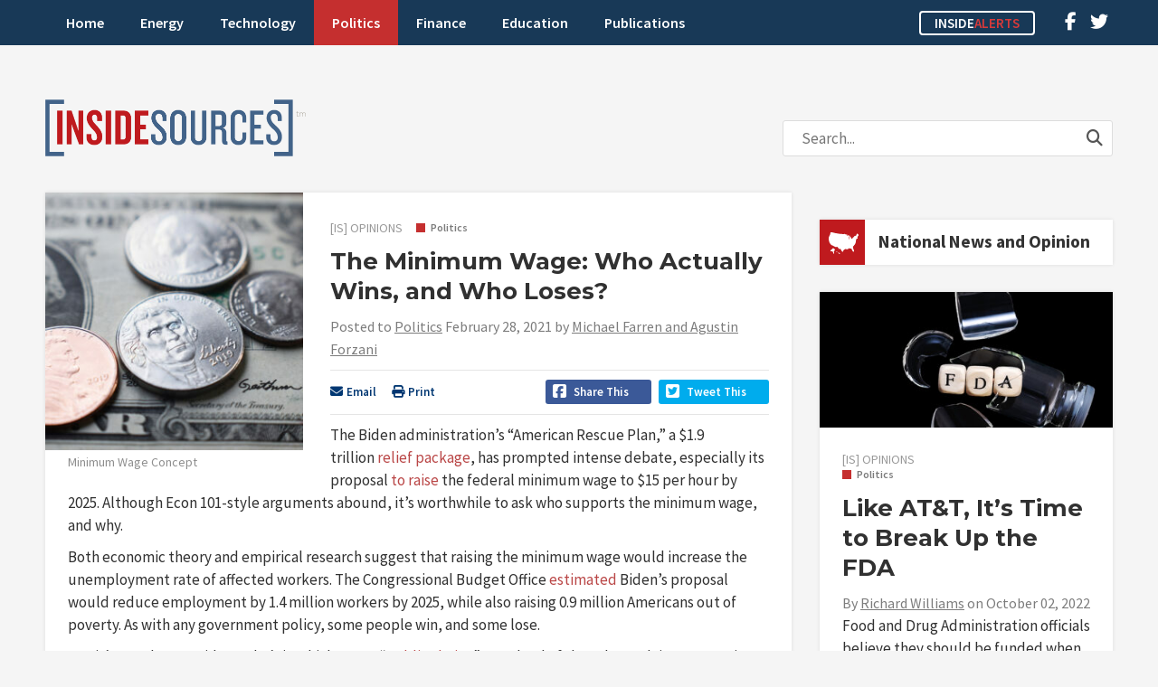

--- FILE ---
content_type: text/html; charset=UTF-8
request_url: https://insidesources.com/the-minimum-wage-who-actually-wins-and-who-loses/
body_size: 16879
content:
<!DOCTYPE html>
<html lang="en-US">
<head>
<meta charset="UTF-8" />
<meta name="viewport" content="width=device-width, initial-scale=1, maximum-scale=1">
<title>The Minimum Wage: Who Actually Wins, and Who Loses? &#8211; InsideSources</title>
<link rel="profile" href="http://gmpg.org/xfn/11" />
<link rel="shortcut icon" href="https://insidesources.com/wp-content/themes/insidesources/favicon.ico" type="image/x-icon" />
<link rel="stylesheet" type="text/css" href="https://insidesources.com/wp-content/themes/insidesources/style.css" />
<link rel="pingback" href="https://insidesources.com/xmlrpc.php" />

<script type="text/javascript">
   window._tfa = window._tfa || [];
   _tfa.push({ notify: 'mark',type: 'InsideSources' });
</script>
<script src="//cdn.taboola.com/libtrc/taboolaaccount-erictuskdigitalcom/tfa.js"></script>

<meta name='robots' content='index, follow, max-image-preview:large, max-snippet:-1, max-video-preview:-1' />
	<style>img:is([sizes="auto" i], [sizes^="auto," i]) { contain-intrinsic-size: 3000px 1500px }</style>
	
	<!-- This site is optimized with the Yoast SEO plugin v26.8 - https://yoast.com/product/yoast-seo-wordpress/ -->
	<meta name="description" content="The Biden administration’s “American Rescue Plan,” a $1.9 trillion relief package, has prompted intense debate, especially its proposal to raise the" />
	<link rel="canonical" href="https://insidesources.com/the-minimum-wage-who-actually-wins-and-who-loses/" />
	<meta property="og:locale" content="en_US" />
	<meta property="og:type" content="article" />
	<meta property="og:title" content="The Minimum Wage: Who Actually Wins, and Who Loses? &#8211; InsideSources" />
	<meta property="og:description" content="The Biden administration’s “American Rescue Plan,” a $1.9 trillion relief package, has prompted intense debate, especially its proposal to raise the" />
	<meta property="og:url" content="https://insidesources.com/the-minimum-wage-who-actually-wins-and-who-loses/" />
	<meta property="og:site_name" content="InsideSources" />
	<meta property="article:published_time" content="2021-03-01T00:02:47+00:00" />
	<meta property="og:image" content="https://insidesources.com/wp-content/uploads/2021/02/bigstock-Minimum-Wage-Concept-High-Qual-337041385-300x300-1.jpg" />
	<meta property="og:image:width" content="300" />
	<meta property="og:image:height" content="300" />
	<meta property="og:image:type" content="image/jpeg" />
	<meta name="author" content="Michael Farren and Agustin Forzani" />
	<meta name="twitter:card" content="summary_large_image" />
	<meta name="twitter:creator" content="@InsideSourcesDC" />
	<meta name="twitter:site" content="@InsideSourcesDC" />
	<meta name="twitter:label1" content="Written by" />
	<meta name="twitter:data1" content="Michael Farren and Agustin Forzani" />
	<meta name="twitter:label2" content="Est. reading time" />
	<meta name="twitter:data2" content="4 minutes" />
	<script type="application/ld+json" class="yoast-schema-graph">{"@context":"https://schema.org","@graph":[{"@type":"Article","@id":"https://insidesources.com/the-minimum-wage-who-actually-wins-and-who-loses/#article","isPartOf":{"@id":"https://insidesources.com/the-minimum-wage-who-actually-wins-and-who-loses/"},"author":{"name":"Michael Farren and Agustin Forzani","@id":"https://insidesources.com/#/schema/person/3b8664665a6f4c4a00cf803f6c094cfa"},"headline":"The Minimum Wage: Who Actually Wins, and Who Loses?","datePublished":"2021-03-01T00:02:47+00:00","mainEntityOfPage":{"@id":"https://insidesources.com/the-minimum-wage-who-actually-wins-and-who-loses/"},"wordCount":704,"commentCount":0,"image":{"@id":"https://insidesources.com/the-minimum-wage-who-actually-wins-and-who-loses/#primaryimage"},"thumbnailUrl":"https://insidesources.com/wp-content/uploads/2021/02/bigstock-Minimum-Wage-Concept-High-Qual-337041385-300x300-1.jpg","articleSection":["Politics"],"inLanguage":"en-US","potentialAction":[{"@type":"CommentAction","name":"Comment","target":["https://insidesources.com/the-minimum-wage-who-actually-wins-and-who-loses/#respond"]}]},{"@type":"WebPage","@id":"https://insidesources.com/the-minimum-wage-who-actually-wins-and-who-loses/","url":"https://insidesources.com/the-minimum-wage-who-actually-wins-and-who-loses/","name":"The Minimum Wage: Who Actually Wins, and Who Loses? &#8211; InsideSources","isPartOf":{"@id":"https://insidesources.com/#website"},"primaryImageOfPage":{"@id":"https://insidesources.com/the-minimum-wage-who-actually-wins-and-who-loses/#primaryimage"},"image":{"@id":"https://insidesources.com/the-minimum-wage-who-actually-wins-and-who-loses/#primaryimage"},"thumbnailUrl":"https://insidesources.com/wp-content/uploads/2021/02/bigstock-Minimum-Wage-Concept-High-Qual-337041385-300x300-1.jpg","datePublished":"2021-03-01T00:02:47+00:00","author":{"@id":"https://insidesources.com/#/schema/person/3b8664665a6f4c4a00cf803f6c094cfa"},"description":"The Biden administration’s “American Rescue Plan,” a $1.9 trillion relief package, has prompted intense debate, especially its proposal to raise the","breadcrumb":{"@id":"https://insidesources.com/the-minimum-wage-who-actually-wins-and-who-loses/#breadcrumb"},"inLanguage":"en-US","potentialAction":[{"@type":"ReadAction","target":["https://insidesources.com/the-minimum-wage-who-actually-wins-and-who-loses/"]}]},{"@type":"ImageObject","inLanguage":"en-US","@id":"https://insidesources.com/the-minimum-wage-who-actually-wins-and-who-loses/#primaryimage","url":"https://insidesources.com/wp-content/uploads/2021/02/bigstock-Minimum-Wage-Concept-High-Qual-337041385-300x300-1.jpg","contentUrl":"https://insidesources.com/wp-content/uploads/2021/02/bigstock-Minimum-Wage-Concept-High-Qual-337041385-300x300-1.jpg","width":300,"height":300,"caption":"Minimum Wage Concept"},{"@type":"BreadcrumbList","@id":"https://insidesources.com/the-minimum-wage-who-actually-wins-and-who-loses/#breadcrumb","itemListElement":[{"@type":"ListItem","position":1,"name":"Home","item":"https://insidesources.com/"},{"@type":"ListItem","position":2,"name":"The Minimum Wage: Who Actually Wins, and Who Loses?"}]},{"@type":"WebSite","@id":"https://insidesources.com/#website","url":"https://insidesources.com/","name":"InsideSources","description":"Elevating debate with opinion, news, and analysis from policy and industry experts.","potentialAction":[{"@type":"SearchAction","target":{"@type":"EntryPoint","urlTemplate":"https://insidesources.com/?s={search_term_string}"},"query-input":{"@type":"PropertyValueSpecification","valueRequired":true,"valueName":"search_term_string"}}],"inLanguage":"en-US"},{"@type":"Person","@id":"https://insidesources.com/#/schema/person/3b8664665a6f4c4a00cf803f6c094cfa","name":"Michael Farren and Agustin Forzani","url":"https://insidesources.com/author/farrenforzani/"}]}</script>
	<!-- / Yoast SEO plugin. -->


<link rel='dns-prefetch' href='//www.googletagmanager.com' />
<link rel='dns-prefetch' href='//pagead2.googlesyndication.com' />
<link rel="alternate" type="application/rss+xml" title="InsideSources &raquo; Feed" href="https://insidesources.com/feed/" />
<link rel="alternate" type="application/rss+xml" title="InsideSources &raquo; Comments Feed" href="https://insidesources.com/comments/feed/" />
<link rel="alternate" type="application/rss+xml" title="InsideSources &raquo; The Minimum Wage: Who Actually Wins, and Who Loses? Comments Feed" href="https://insidesources.com/the-minimum-wage-who-actually-wins-and-who-loses/feed/" />
		<!-- This site uses the Google Analytics by MonsterInsights plugin v9.11.1 - Using Analytics tracking - https://www.monsterinsights.com/ -->
							<script src="//www.googletagmanager.com/gtag/js?id=G-MP6ZY7DJ79"  data-cfasync="false" data-wpfc-render="false" type="text/javascript" async></script>
			<script data-cfasync="false" data-wpfc-render="false" type="text/javascript">
				var mi_version = '9.11.1';
				var mi_track_user = true;
				var mi_no_track_reason = '';
								var MonsterInsightsDefaultLocations = {"page_location":"https:\/\/insidesources.com\/the-minimum-wage-who-actually-wins-and-who-loses\/"};
								if ( typeof MonsterInsightsPrivacyGuardFilter === 'function' ) {
					var MonsterInsightsLocations = (typeof MonsterInsightsExcludeQuery === 'object') ? MonsterInsightsPrivacyGuardFilter( MonsterInsightsExcludeQuery ) : MonsterInsightsPrivacyGuardFilter( MonsterInsightsDefaultLocations );
				} else {
					var MonsterInsightsLocations = (typeof MonsterInsightsExcludeQuery === 'object') ? MonsterInsightsExcludeQuery : MonsterInsightsDefaultLocations;
				}

								var disableStrs = [
										'ga-disable-G-MP6ZY7DJ79',
									];

				/* Function to detect opted out users */
				function __gtagTrackerIsOptedOut() {
					for (var index = 0; index < disableStrs.length; index++) {
						if (document.cookie.indexOf(disableStrs[index] + '=true') > -1) {
							return true;
						}
					}

					return false;
				}

				/* Disable tracking if the opt-out cookie exists. */
				if (__gtagTrackerIsOptedOut()) {
					for (var index = 0; index < disableStrs.length; index++) {
						window[disableStrs[index]] = true;
					}
				}

				/* Opt-out function */
				function __gtagTrackerOptout() {
					for (var index = 0; index < disableStrs.length; index++) {
						document.cookie = disableStrs[index] + '=true; expires=Thu, 31 Dec 2099 23:59:59 UTC; path=/';
						window[disableStrs[index]] = true;
					}
				}

				if ('undefined' === typeof gaOptout) {
					function gaOptout() {
						__gtagTrackerOptout();
					}
				}
								window.dataLayer = window.dataLayer || [];

				window.MonsterInsightsDualTracker = {
					helpers: {},
					trackers: {},
				};
				if (mi_track_user) {
					function __gtagDataLayer() {
						dataLayer.push(arguments);
					}

					function __gtagTracker(type, name, parameters) {
						if (!parameters) {
							parameters = {};
						}

						if (parameters.send_to) {
							__gtagDataLayer.apply(null, arguments);
							return;
						}

						if (type === 'event') {
														parameters.send_to = monsterinsights_frontend.v4_id;
							var hookName = name;
							if (typeof parameters['event_category'] !== 'undefined') {
								hookName = parameters['event_category'] + ':' + name;
							}

							if (typeof MonsterInsightsDualTracker.trackers[hookName] !== 'undefined') {
								MonsterInsightsDualTracker.trackers[hookName](parameters);
							} else {
								__gtagDataLayer('event', name, parameters);
							}
							
						} else {
							__gtagDataLayer.apply(null, arguments);
						}
					}

					__gtagTracker('js', new Date());
					__gtagTracker('set', {
						'developer_id.dZGIzZG': true,
											});
					if ( MonsterInsightsLocations.page_location ) {
						__gtagTracker('set', MonsterInsightsLocations);
					}
										__gtagTracker('config', 'G-MP6ZY7DJ79', {"forceSSL":"true","link_attribution":"true"} );
										window.gtag = __gtagTracker;										(function () {
						/* https://developers.google.com/analytics/devguides/collection/analyticsjs/ */
						/* ga and __gaTracker compatibility shim. */
						var noopfn = function () {
							return null;
						};
						var newtracker = function () {
							return new Tracker();
						};
						var Tracker = function () {
							return null;
						};
						var p = Tracker.prototype;
						p.get = noopfn;
						p.set = noopfn;
						p.send = function () {
							var args = Array.prototype.slice.call(arguments);
							args.unshift('send');
							__gaTracker.apply(null, args);
						};
						var __gaTracker = function () {
							var len = arguments.length;
							if (len === 0) {
								return;
							}
							var f = arguments[len - 1];
							if (typeof f !== 'object' || f === null || typeof f.hitCallback !== 'function') {
								if ('send' === arguments[0]) {
									var hitConverted, hitObject = false, action;
									if ('event' === arguments[1]) {
										if ('undefined' !== typeof arguments[3]) {
											hitObject = {
												'eventAction': arguments[3],
												'eventCategory': arguments[2],
												'eventLabel': arguments[4],
												'value': arguments[5] ? arguments[5] : 1,
											}
										}
									}
									if ('pageview' === arguments[1]) {
										if ('undefined' !== typeof arguments[2]) {
											hitObject = {
												'eventAction': 'page_view',
												'page_path': arguments[2],
											}
										}
									}
									if (typeof arguments[2] === 'object') {
										hitObject = arguments[2];
									}
									if (typeof arguments[5] === 'object') {
										Object.assign(hitObject, arguments[5]);
									}
									if ('undefined' !== typeof arguments[1].hitType) {
										hitObject = arguments[1];
										if ('pageview' === hitObject.hitType) {
											hitObject.eventAction = 'page_view';
										}
									}
									if (hitObject) {
										action = 'timing' === arguments[1].hitType ? 'timing_complete' : hitObject.eventAction;
										hitConverted = mapArgs(hitObject);
										__gtagTracker('event', action, hitConverted);
									}
								}
								return;
							}

							function mapArgs(args) {
								var arg, hit = {};
								var gaMap = {
									'eventCategory': 'event_category',
									'eventAction': 'event_action',
									'eventLabel': 'event_label',
									'eventValue': 'event_value',
									'nonInteraction': 'non_interaction',
									'timingCategory': 'event_category',
									'timingVar': 'name',
									'timingValue': 'value',
									'timingLabel': 'event_label',
									'page': 'page_path',
									'location': 'page_location',
									'title': 'page_title',
									'referrer' : 'page_referrer',
								};
								for (arg in args) {
																		if (!(!args.hasOwnProperty(arg) || !gaMap.hasOwnProperty(arg))) {
										hit[gaMap[arg]] = args[arg];
									} else {
										hit[arg] = args[arg];
									}
								}
								return hit;
							}

							try {
								f.hitCallback();
							} catch (ex) {
							}
						};
						__gaTracker.create = newtracker;
						__gaTracker.getByName = newtracker;
						__gaTracker.getAll = function () {
							return [];
						};
						__gaTracker.remove = noopfn;
						__gaTracker.loaded = true;
						window['__gaTracker'] = __gaTracker;
					})();
									} else {
										console.log("");
					(function () {
						function __gtagTracker() {
							return null;
						}

						window['__gtagTracker'] = __gtagTracker;
						window['gtag'] = __gtagTracker;
					})();
									}
			</script>
							<!-- / Google Analytics by MonsterInsights -->
		<script type="text/javascript">
/* <![CDATA[ */
window._wpemojiSettings = {"baseUrl":"https:\/\/s.w.org\/images\/core\/emoji\/16.0.1\/72x72\/","ext":".png","svgUrl":"https:\/\/s.w.org\/images\/core\/emoji\/16.0.1\/svg\/","svgExt":".svg","source":{"concatemoji":"https:\/\/insidesources.com\/wp-includes\/js\/wp-emoji-release.min.js?ver=6.8.3"}};
/*! This file is auto-generated */
!function(s,n){var o,i,e;function c(e){try{var t={supportTests:e,timestamp:(new Date).valueOf()};sessionStorage.setItem(o,JSON.stringify(t))}catch(e){}}function p(e,t,n){e.clearRect(0,0,e.canvas.width,e.canvas.height),e.fillText(t,0,0);var t=new Uint32Array(e.getImageData(0,0,e.canvas.width,e.canvas.height).data),a=(e.clearRect(0,0,e.canvas.width,e.canvas.height),e.fillText(n,0,0),new Uint32Array(e.getImageData(0,0,e.canvas.width,e.canvas.height).data));return t.every(function(e,t){return e===a[t]})}function u(e,t){e.clearRect(0,0,e.canvas.width,e.canvas.height),e.fillText(t,0,0);for(var n=e.getImageData(16,16,1,1),a=0;a<n.data.length;a++)if(0!==n.data[a])return!1;return!0}function f(e,t,n,a){switch(t){case"flag":return n(e,"\ud83c\udff3\ufe0f\u200d\u26a7\ufe0f","\ud83c\udff3\ufe0f\u200b\u26a7\ufe0f")?!1:!n(e,"\ud83c\udde8\ud83c\uddf6","\ud83c\udde8\u200b\ud83c\uddf6")&&!n(e,"\ud83c\udff4\udb40\udc67\udb40\udc62\udb40\udc65\udb40\udc6e\udb40\udc67\udb40\udc7f","\ud83c\udff4\u200b\udb40\udc67\u200b\udb40\udc62\u200b\udb40\udc65\u200b\udb40\udc6e\u200b\udb40\udc67\u200b\udb40\udc7f");case"emoji":return!a(e,"\ud83e\udedf")}return!1}function g(e,t,n,a){var r="undefined"!=typeof WorkerGlobalScope&&self instanceof WorkerGlobalScope?new OffscreenCanvas(300,150):s.createElement("canvas"),o=r.getContext("2d",{willReadFrequently:!0}),i=(o.textBaseline="top",o.font="600 32px Arial",{});return e.forEach(function(e){i[e]=t(o,e,n,a)}),i}function t(e){var t=s.createElement("script");t.src=e,t.defer=!0,s.head.appendChild(t)}"undefined"!=typeof Promise&&(o="wpEmojiSettingsSupports",i=["flag","emoji"],n.supports={everything:!0,everythingExceptFlag:!0},e=new Promise(function(e){s.addEventListener("DOMContentLoaded",e,{once:!0})}),new Promise(function(t){var n=function(){try{var e=JSON.parse(sessionStorage.getItem(o));if("object"==typeof e&&"number"==typeof e.timestamp&&(new Date).valueOf()<e.timestamp+604800&&"object"==typeof e.supportTests)return e.supportTests}catch(e){}return null}();if(!n){if("undefined"!=typeof Worker&&"undefined"!=typeof OffscreenCanvas&&"undefined"!=typeof URL&&URL.createObjectURL&&"undefined"!=typeof Blob)try{var e="postMessage("+g.toString()+"("+[JSON.stringify(i),f.toString(),p.toString(),u.toString()].join(",")+"));",a=new Blob([e],{type:"text/javascript"}),r=new Worker(URL.createObjectURL(a),{name:"wpTestEmojiSupports"});return void(r.onmessage=function(e){c(n=e.data),r.terminate(),t(n)})}catch(e){}c(n=g(i,f,p,u))}t(n)}).then(function(e){for(var t in e)n.supports[t]=e[t],n.supports.everything=n.supports.everything&&n.supports[t],"flag"!==t&&(n.supports.everythingExceptFlag=n.supports.everythingExceptFlag&&n.supports[t]);n.supports.everythingExceptFlag=n.supports.everythingExceptFlag&&!n.supports.flag,n.DOMReady=!1,n.readyCallback=function(){n.DOMReady=!0}}).then(function(){return e}).then(function(){var e;n.supports.everything||(n.readyCallback(),(e=n.source||{}).concatemoji?t(e.concatemoji):e.wpemoji&&e.twemoji&&(t(e.twemoji),t(e.wpemoji)))}))}((window,document),window._wpemojiSettings);
/* ]]> */
</script>
<!-- insidesources.com is managing ads with Advanced Ads 2.0.16 – https://wpadvancedads.com/ --><script id="insid-ready">
			window.advanced_ads_ready=function(e,a){a=a||"complete";var d=function(e){return"interactive"===a?"loading"!==e:"complete"===e};d(document.readyState)?e():document.addEventListener("readystatechange",(function(a){d(a.target.readyState)&&e()}),{once:"interactive"===a})},window.advanced_ads_ready_queue=window.advanced_ads_ready_queue||[];		</script>
		<style id='wp-emoji-styles-inline-css' type='text/css'>

	img.wp-smiley, img.emoji {
		display: inline !important;
		border: none !important;
		box-shadow: none !important;
		height: 1em !important;
		width: 1em !important;
		margin: 0 0.07em !important;
		vertical-align: -0.1em !important;
		background: none !important;
		padding: 0 !important;
	}
</style>
<link rel='stylesheet' id='wp-block-library-css' href='https://insidesources.com/wp-includes/css/dist/block-library/style.min.css?ver=6.8.3' type='text/css' media='all' />
<style id='classic-theme-styles-inline-css' type='text/css'>
/*! This file is auto-generated */
.wp-block-button__link{color:#fff;background-color:#32373c;border-radius:9999px;box-shadow:none;text-decoration:none;padding:calc(.667em + 2px) calc(1.333em + 2px);font-size:1.125em}.wp-block-file__button{background:#32373c;color:#fff;text-decoration:none}
</style>
<style id='global-styles-inline-css' type='text/css'>
:root{--wp--preset--aspect-ratio--square: 1;--wp--preset--aspect-ratio--4-3: 4/3;--wp--preset--aspect-ratio--3-4: 3/4;--wp--preset--aspect-ratio--3-2: 3/2;--wp--preset--aspect-ratio--2-3: 2/3;--wp--preset--aspect-ratio--16-9: 16/9;--wp--preset--aspect-ratio--9-16: 9/16;--wp--preset--color--black: #000000;--wp--preset--color--cyan-bluish-gray: #abb8c3;--wp--preset--color--white: #ffffff;--wp--preset--color--pale-pink: #f78da7;--wp--preset--color--vivid-red: #cf2e2e;--wp--preset--color--luminous-vivid-orange: #ff6900;--wp--preset--color--luminous-vivid-amber: #fcb900;--wp--preset--color--light-green-cyan: #7bdcb5;--wp--preset--color--vivid-green-cyan: #00d084;--wp--preset--color--pale-cyan-blue: #8ed1fc;--wp--preset--color--vivid-cyan-blue: #0693e3;--wp--preset--color--vivid-purple: #9b51e0;--wp--preset--gradient--vivid-cyan-blue-to-vivid-purple: linear-gradient(135deg,rgba(6,147,227,1) 0%,rgb(155,81,224) 100%);--wp--preset--gradient--light-green-cyan-to-vivid-green-cyan: linear-gradient(135deg,rgb(122,220,180) 0%,rgb(0,208,130) 100%);--wp--preset--gradient--luminous-vivid-amber-to-luminous-vivid-orange: linear-gradient(135deg,rgba(252,185,0,1) 0%,rgba(255,105,0,1) 100%);--wp--preset--gradient--luminous-vivid-orange-to-vivid-red: linear-gradient(135deg,rgba(255,105,0,1) 0%,rgb(207,46,46) 100%);--wp--preset--gradient--very-light-gray-to-cyan-bluish-gray: linear-gradient(135deg,rgb(238,238,238) 0%,rgb(169,184,195) 100%);--wp--preset--gradient--cool-to-warm-spectrum: linear-gradient(135deg,rgb(74,234,220) 0%,rgb(151,120,209) 20%,rgb(207,42,186) 40%,rgb(238,44,130) 60%,rgb(251,105,98) 80%,rgb(254,248,76) 100%);--wp--preset--gradient--blush-light-purple: linear-gradient(135deg,rgb(255,206,236) 0%,rgb(152,150,240) 100%);--wp--preset--gradient--blush-bordeaux: linear-gradient(135deg,rgb(254,205,165) 0%,rgb(254,45,45) 50%,rgb(107,0,62) 100%);--wp--preset--gradient--luminous-dusk: linear-gradient(135deg,rgb(255,203,112) 0%,rgb(199,81,192) 50%,rgb(65,88,208) 100%);--wp--preset--gradient--pale-ocean: linear-gradient(135deg,rgb(255,245,203) 0%,rgb(182,227,212) 50%,rgb(51,167,181) 100%);--wp--preset--gradient--electric-grass: linear-gradient(135deg,rgb(202,248,128) 0%,rgb(113,206,126) 100%);--wp--preset--gradient--midnight: linear-gradient(135deg,rgb(2,3,129) 0%,rgb(40,116,252) 100%);--wp--preset--font-size--small: 13px;--wp--preset--font-size--medium: 20px;--wp--preset--font-size--large: 36px;--wp--preset--font-size--x-large: 42px;--wp--preset--spacing--20: 0.44rem;--wp--preset--spacing--30: 0.67rem;--wp--preset--spacing--40: 1rem;--wp--preset--spacing--50: 1.5rem;--wp--preset--spacing--60: 2.25rem;--wp--preset--spacing--70: 3.38rem;--wp--preset--spacing--80: 5.06rem;--wp--preset--shadow--natural: 6px 6px 9px rgba(0, 0, 0, 0.2);--wp--preset--shadow--deep: 12px 12px 50px rgba(0, 0, 0, 0.4);--wp--preset--shadow--sharp: 6px 6px 0px rgba(0, 0, 0, 0.2);--wp--preset--shadow--outlined: 6px 6px 0px -3px rgba(255, 255, 255, 1), 6px 6px rgba(0, 0, 0, 1);--wp--preset--shadow--crisp: 6px 6px 0px rgba(0, 0, 0, 1);}:where(.is-layout-flex){gap: 0.5em;}:where(.is-layout-grid){gap: 0.5em;}body .is-layout-flex{display: flex;}.is-layout-flex{flex-wrap: wrap;align-items: center;}.is-layout-flex > :is(*, div){margin: 0;}body .is-layout-grid{display: grid;}.is-layout-grid > :is(*, div){margin: 0;}:where(.wp-block-columns.is-layout-flex){gap: 2em;}:where(.wp-block-columns.is-layout-grid){gap: 2em;}:where(.wp-block-post-template.is-layout-flex){gap: 1.25em;}:where(.wp-block-post-template.is-layout-grid){gap: 1.25em;}.has-black-color{color: var(--wp--preset--color--black) !important;}.has-cyan-bluish-gray-color{color: var(--wp--preset--color--cyan-bluish-gray) !important;}.has-white-color{color: var(--wp--preset--color--white) !important;}.has-pale-pink-color{color: var(--wp--preset--color--pale-pink) !important;}.has-vivid-red-color{color: var(--wp--preset--color--vivid-red) !important;}.has-luminous-vivid-orange-color{color: var(--wp--preset--color--luminous-vivid-orange) !important;}.has-luminous-vivid-amber-color{color: var(--wp--preset--color--luminous-vivid-amber) !important;}.has-light-green-cyan-color{color: var(--wp--preset--color--light-green-cyan) !important;}.has-vivid-green-cyan-color{color: var(--wp--preset--color--vivid-green-cyan) !important;}.has-pale-cyan-blue-color{color: var(--wp--preset--color--pale-cyan-blue) !important;}.has-vivid-cyan-blue-color{color: var(--wp--preset--color--vivid-cyan-blue) !important;}.has-vivid-purple-color{color: var(--wp--preset--color--vivid-purple) !important;}.has-black-background-color{background-color: var(--wp--preset--color--black) !important;}.has-cyan-bluish-gray-background-color{background-color: var(--wp--preset--color--cyan-bluish-gray) !important;}.has-white-background-color{background-color: var(--wp--preset--color--white) !important;}.has-pale-pink-background-color{background-color: var(--wp--preset--color--pale-pink) !important;}.has-vivid-red-background-color{background-color: var(--wp--preset--color--vivid-red) !important;}.has-luminous-vivid-orange-background-color{background-color: var(--wp--preset--color--luminous-vivid-orange) !important;}.has-luminous-vivid-amber-background-color{background-color: var(--wp--preset--color--luminous-vivid-amber) !important;}.has-light-green-cyan-background-color{background-color: var(--wp--preset--color--light-green-cyan) !important;}.has-vivid-green-cyan-background-color{background-color: var(--wp--preset--color--vivid-green-cyan) !important;}.has-pale-cyan-blue-background-color{background-color: var(--wp--preset--color--pale-cyan-blue) !important;}.has-vivid-cyan-blue-background-color{background-color: var(--wp--preset--color--vivid-cyan-blue) !important;}.has-vivid-purple-background-color{background-color: var(--wp--preset--color--vivid-purple) !important;}.has-black-border-color{border-color: var(--wp--preset--color--black) !important;}.has-cyan-bluish-gray-border-color{border-color: var(--wp--preset--color--cyan-bluish-gray) !important;}.has-white-border-color{border-color: var(--wp--preset--color--white) !important;}.has-pale-pink-border-color{border-color: var(--wp--preset--color--pale-pink) !important;}.has-vivid-red-border-color{border-color: var(--wp--preset--color--vivid-red) !important;}.has-luminous-vivid-orange-border-color{border-color: var(--wp--preset--color--luminous-vivid-orange) !important;}.has-luminous-vivid-amber-border-color{border-color: var(--wp--preset--color--luminous-vivid-amber) !important;}.has-light-green-cyan-border-color{border-color: var(--wp--preset--color--light-green-cyan) !important;}.has-vivid-green-cyan-border-color{border-color: var(--wp--preset--color--vivid-green-cyan) !important;}.has-pale-cyan-blue-border-color{border-color: var(--wp--preset--color--pale-cyan-blue) !important;}.has-vivid-cyan-blue-border-color{border-color: var(--wp--preset--color--vivid-cyan-blue) !important;}.has-vivid-purple-border-color{border-color: var(--wp--preset--color--vivid-purple) !important;}.has-vivid-cyan-blue-to-vivid-purple-gradient-background{background: var(--wp--preset--gradient--vivid-cyan-blue-to-vivid-purple) !important;}.has-light-green-cyan-to-vivid-green-cyan-gradient-background{background: var(--wp--preset--gradient--light-green-cyan-to-vivid-green-cyan) !important;}.has-luminous-vivid-amber-to-luminous-vivid-orange-gradient-background{background: var(--wp--preset--gradient--luminous-vivid-amber-to-luminous-vivid-orange) !important;}.has-luminous-vivid-orange-to-vivid-red-gradient-background{background: var(--wp--preset--gradient--luminous-vivid-orange-to-vivid-red) !important;}.has-very-light-gray-to-cyan-bluish-gray-gradient-background{background: var(--wp--preset--gradient--very-light-gray-to-cyan-bluish-gray) !important;}.has-cool-to-warm-spectrum-gradient-background{background: var(--wp--preset--gradient--cool-to-warm-spectrum) !important;}.has-blush-light-purple-gradient-background{background: var(--wp--preset--gradient--blush-light-purple) !important;}.has-blush-bordeaux-gradient-background{background: var(--wp--preset--gradient--blush-bordeaux) !important;}.has-luminous-dusk-gradient-background{background: var(--wp--preset--gradient--luminous-dusk) !important;}.has-pale-ocean-gradient-background{background: var(--wp--preset--gradient--pale-ocean) !important;}.has-electric-grass-gradient-background{background: var(--wp--preset--gradient--electric-grass) !important;}.has-midnight-gradient-background{background: var(--wp--preset--gradient--midnight) !important;}.has-small-font-size{font-size: var(--wp--preset--font-size--small) !important;}.has-medium-font-size{font-size: var(--wp--preset--font-size--medium) !important;}.has-large-font-size{font-size: var(--wp--preset--font-size--large) !important;}.has-x-large-font-size{font-size: var(--wp--preset--font-size--x-large) !important;}
:where(.wp-block-post-template.is-layout-flex){gap: 1.25em;}:where(.wp-block-post-template.is-layout-grid){gap: 1.25em;}
:where(.wp-block-columns.is-layout-flex){gap: 2em;}:where(.wp-block-columns.is-layout-grid){gap: 2em;}
:root :where(.wp-block-pullquote){font-size: 1.5em;line-height: 1.6;}
</style>
<link rel='stylesheet' id='stripe-handler-ng-style-css' href='https://insidesources.com/wp-content/plugins/stripe-payments/public/assets/css/public.css?ver=2.0.96' type='text/css' media='all' />
<link rel='stylesheet' id='txtcc-tooltip-css' href='https://insidesources.com/wp-content/plugins/text-case-converter/assets/libs/zebra/zebra_tooltips.min.css?ver=2.0' type='text/css' media='all' />
<link rel='stylesheet' id='styles-css' href='https://insidesources.com/wp-content/themes/insidesources/css/styles.css.php?ver=6.8.3' type='text/css' media='all' />
<link rel='stylesheet' id='fancybox-css' href='https://insidesources.com/wp-content/themes/insidesources/css/jquery.fancybox.css?ver=6.8.3' type='text/css' media='all' />
<link rel='stylesheet' id='responsive-css' href='https://insidesources.com/wp-content/themes/insidesources/css/responsive.css?ver=6.8.3' type='text/css' media='all' />
<style id='kadence-blocks-global-variables-inline-css' type='text/css'>
:root {--global-kb-font-size-sm:clamp(0.8rem, 0.73rem + 0.217vw, 0.9rem);--global-kb-font-size-md:clamp(1.1rem, 0.995rem + 0.326vw, 1.25rem);--global-kb-font-size-lg:clamp(1.75rem, 1.576rem + 0.543vw, 2rem);--global-kb-font-size-xl:clamp(2.25rem, 1.728rem + 1.63vw, 3rem);--global-kb-font-size-xxl:clamp(2.5rem, 1.456rem + 3.26vw, 4rem);--global-kb-font-size-xxxl:clamp(2.75rem, 0.489rem + 7.065vw, 6rem);}:root {--global-palette1: #3182CE;--global-palette2: #2B6CB0;--global-palette3: #1A202C;--global-palette4: #2D3748;--global-palette5: #4A5568;--global-palette6: #718096;--global-palette7: #EDF2F7;--global-palette8: #F7FAFC;--global-palette9: #ffffff;}
</style>
<script type="text/javascript" src="https://insidesources.com/wp-content/plugins/google-analytics-for-wordpress/assets/js/frontend-gtag.min.js?ver=9.11.1" id="monsterinsights-frontend-script-js" async="async" data-wp-strategy="async"></script>
<script data-cfasync="false" data-wpfc-render="false" type="text/javascript" id='monsterinsights-frontend-script-js-extra'>/* <![CDATA[ */
var monsterinsights_frontend = {"js_events_tracking":"true","download_extensions":"doc,pdf,ppt,zip,xls,docx,pptx,xlsx","inbound_paths":"[{\"path\":\"\\\/go\\\/\",\"label\":\"affiliate\"},{\"path\":\"\\\/recommend\\\/\",\"label\":\"affiliate\"}]","home_url":"https:\/\/insidesources.com","hash_tracking":"false","v4_id":"G-MP6ZY7DJ79"};/* ]]> */
</script>
<script type="text/javascript" src="https://insidesources.com/wp-includes/js/jquery/jquery.min.js?ver=3.7.1" id="jquery-core-js"></script>
<script type="text/javascript" src="https://insidesources.com/wp-includes/js/jquery/jquery-migrate.min.js?ver=3.4.1" id="jquery-migrate-js"></script>
<script type="text/javascript" src="https://insidesources.com/wp-includes/js/jquery/ui/core.min.js?ver=1.13.3" id="jquery-ui-core-js"></script>
<script type="text/javascript" src="https://insidesources.com/wp-includes/js/jquery/ui/tabs.min.js?ver=1.13.3" id="jquery-ui-tabs-js"></script>
<script type="text/javascript" src="https://insidesources.com/wp-content/themes/insidesources/js/jquery.cycle.all.js?ver=6.8.3" id="cycle-js"></script>
<script type="text/javascript" src="https://insidesources.com/wp-content/themes/insidesources/js/jquery.sticky.js?ver=6.8.3" id="sticky-js"></script>
<script type="text/javascript" src="https://insidesources.com/wp-content/themes/insidesources/js/jquery.infinitescroll.js?ver=6.8.3" id="infinitescroll-js"></script>
<script type="text/javascript" src="https://insidesources.com/wp-content/themes/insidesources/js/jquery.fancybox.js?ver=6.8.3" id="fancybox-js"></script>
<script type="text/javascript" src="https://insidesources.com/wp-content/themes/insidesources/js/jquery.cookie.js?ver=6.8.3" id="cookie-js"></script>
<script type="text/javascript" src="https://insidesources.com/wp-content/themes/insidesources/js/scripts.js?ver=6.8.3" id="scripts-js"></script>
<link rel="https://api.w.org/" href="https://insidesources.com/wp-json/" /><link rel="alternate" title="JSON" type="application/json" href="https://insidesources.com/wp-json/wp/v2/posts/42161" /><link rel="EditURI" type="application/rsd+xml" title="RSD" href="https://insidesources.com/xmlrpc.php?rsd" />
<meta name="generator" content="WordPress 6.8.3" />
<link rel='shortlink' href='https://insidesources.com/?p=42161' />
<link rel="alternate" title="oEmbed (JSON)" type="application/json+oembed" href="https://insidesources.com/wp-json/oembed/1.0/embed?url=https%3A%2F%2Finsidesources.com%2Fthe-minimum-wage-who-actually-wins-and-who-loses%2F" />
<link rel="alternate" title="oEmbed (XML)" type="text/xml+oembed" href="https://insidesources.com/wp-json/oembed/1.0/embed?url=https%3A%2F%2Finsidesources.com%2Fthe-minimum-wage-who-actually-wins-and-who-loses%2F&#038;format=xml" />
<meta name="generator" content="Site Kit by Google 1.171.0" />
<!-- Google AdSense meta tags added by Site Kit -->
<meta name="google-adsense-platform-account" content="ca-host-pub-2644536267352236">
<meta name="google-adsense-platform-domain" content="sitekit.withgoogle.com">
<!-- End Google AdSense meta tags added by Site Kit -->

<!-- Google AdSense snippet added by Site Kit -->
<script type="text/javascript" async="async" src="https://pagead2.googlesyndication.com/pagead/js/adsbygoogle.js?client=ca-pub-4977013606227470&amp;host=ca-host-pub-2644536267352236" crossorigin="anonymous"></script>

<!-- End Google AdSense snippet added by Site Kit -->
		<style type="text/css" id="wp-custom-css">
			.wp-rss-aggregator ul {
	list-style: none !important;
	padding: 0px !important;
	margin: 0 !important;
}
.wp-rss-aggregator ul li {
	background: #f5f5f5;
	padding: 15px 20px 15px 20px;
	display: block;
	margin-bottom: 25px !important;
	border-radius: 5px;
	box-shadow: 1px 1px 5px lightgray;
}
.wp-rss-aggregator ul li a {
	font-size: 20px;
	font-weight: bold;
}
.feed-source {
	font-weight: bold;
}
#sidebar {
	text-align: center;
}
.page-id-72765 .pageTitle, .page-id-72765 #navigation, .page-id-72765 #footerWidgets {
	display: none;
}
.page-id-72765 .wrapper {
	margin: 0 auto;
	max-width: 100%;
	width: 100%;
}
.page-id-72765 #footerCopyrightWidget {
	float: none;
	text-align: center;
}
.page-id-72765 #footer .insidePad {
	padding-bottom: 10px;
	padding-top: 40px;
}
.page-id-72765 #headerSearch, .page-id-72765 #header {
	display: none !important;
}
.page-id-72765 #sidebar {
	float: right;
	width: 27%;
}

.page-id-72765 #main .insidePad {
	padding: 0 !important;
	margin: 0 !important;
	border: none !important;
}
#main-box .kt-row-layout-inner.kt-row-has-bg {
	margin-top: 30px;
	background-color: #1f3954;
	max-height: 300px;
}


@media only screen and (max-width: 766px) {
.page-id-72765 #headerSocial {
    clear: inherit;
    display: inline-block;
    float: right;
}
.page-id-72765  div#container {
    margin-top: 15vw;
    padding: 15px;
}
.page-id-72765 #main-box .kt-row-layout-inner.kt-row-has-bg {
	margin-top: 30px;
	background-color: #1f3954;
	max-height: inherit;
}	
.page-id-72765 .wp-block-image {
    margin: 0 0 1em;
    text-align: center;
}	
	
}

.gfield input {
    display: block;
    cursor: default !important;
    -webkit-appearance: auto !important;
}

#gform_wrapper_4 .gchoice {
	display:inline;
}		</style>
		<script type="text/javascript">
	var templateDir = "https://insidesources.com/wp-content/themes/insidesources";
</script>

<!-- Inside Sources Container Tag; Do not remove or alter code in any way. Generated: 10/7/21  -->
<!-- Google Tag Manager -->
<script>(function(w,d,s,l,i){w[l]=w[l]||[];w[l].push({'gtm.start':
new Date().getTime(),event:'gtm.js'});var f=d.getElementsByTagName(s)[0],
j=d.createElement(s),dl=l!='dataLayer'?'&l='+l:'';j.async=true;j.src=
'https://www.googletagmanager.com/gtm.js?id='+i+dl;f.parentNode.insertBefore(j,f);
})(window,document,'script','dataLayer','GTM-KNXL3MC');</script>
<!-- End Google Tag Manager -->

<!-- Doubleclick for Publishers -->
<script type='text/javascript'>
  var googletag = googletag || {};
  googletag.cmd = googletag.cmd || [];
  (function() {
    var gads = document.createElement('script');
    gads.async = true;
    gads.type = 'text/javascript';
    var useSSL = 'https:' == document.location.protocol;
    gads.src = (useSSL ? 'https:' : 'http:') +
      '//www.googletagservices.com/tag/js/gpt.js';
    var node = document.getElementsByTagName('script')[0];
    node.parentNode.insertBefore(gads, node);
  })();
</script>
<!-- media.net code -->
<script type="text/javascript">
    window._mNHandle = window._mNHandle || {};
    window._mNHandle.queue = window._mNHandle.queue || [];
    medianet_versionId = "3121199";
</script>
<script src="https://contextual.media.net/dmedianet.js?cid=8CUQJDEFC" async="async"></script>	
<!-- /media.net code -->
<script type='text/javascript'>
  googletag.cmd.push(function() {
    googletag.defineSlot('/7628526/468x60', [468, 60], 'div-gpt-ad-1442330503656-0').addService(googletag.pubads());
    googletag.defineSlot('/7628526/window3', [300, 250], 'div-gpt-ad-1442330503656-1').addService(googletag.pubads());
    googletag.defineSlot('/7628526/window2015', [300, 250], 'div-gpt-ad-1442328569223-2').addService(googletag.pubads());
    googletag.defineSlot('/7628526/new_window', [300, 250], 'div-gpt-ad-1442328569223-3').addService(googletag.pubads());
    googletag.defineSlot('/7628526/120x600', [120, 600], 'div-gpt-ad-1442328569223-4').addService(googletag.pubads());
    googletag.pubads().enableSingleRequest();
    googletag.enableServices();
  });
</script>
<!-- End Doubleclick for Publishers -->

</head>
<body class="wp-singular post-template-default single single-post postid-42161 single-format-standard wp-theme-insidesources aa-prefix-insid-">
<!-- Inside Sources Container Tag; Do not remove or alter code in any way. Generated: 10/7/21  -->

<!-- Google Tag Manager (noscript) -->
<noscript><iframe src="https://www.googletagmanager.com/ns.html?id=GTM-KNXL3MC"
height="0" width="0" style="display:none;visibility:hidden"></iframe></noscript>
<!-- End Google Tag Manager (noscript) -->

<div id="navigationBar" class="fixed">
  <div class="wrapper">
    <div class="insidePad">
      <div id="stickyLogo"><a href="https://insidesources.com">
        InsideSources        </a></div>
      <div id="navigation" class="clearfix"><a href="javascript:void(0)" id="toggle-menu">Menu</a>
      	<ul id="categoryMenu" class="clearfix"><li id="menu-item-81" class="menu-item menu-item-type-custom menu-item-object-custom menu-item-home menu-item-81"><a href="https://insidesources.com/">Home</a></li>
<li id="menu-item-503" class="menu-item menu-item-type-taxonomy menu-item-object-category menu-item-503 category-energy"><a href="https://insidesources.com/category/energy/">Energy</a></li>
<li id="menu-item-502" class="menu-item menu-item-type-taxonomy menu-item-object-category menu-item-502 category-technology"><a href="https://insidesources.com/category/technology/">Technology</a></li>
<li id="menu-item-504" class="menu-item menu-item-type-taxonomy menu-item-object-category current-post-ancestor current-menu-parent current-post-parent menu-item-504 category-politics"><a href="https://insidesources.com/category/politics/">Politics</a></li>
<li id="menu-item-5626" class="menu-item menu-item-type-taxonomy menu-item-object-category menu-item-5626 category-finance"><a href="https://insidesources.com/category/finance/">Finance</a></li>
<li id="menu-item-18826" class="menu-item menu-item-type-taxonomy menu-item-object-category menu-item-18826 category-education"><a href="https://insidesources.com/category/education/">Education</a></li>
<li id="menu-item-30645" class="menu-item menu-item-type-custom menu-item-object-custom menu-item-has-children menu-item-30645"><a>Publications</a>
<ul class="sub-menu">
	<li id="menu-item-41528" class="menu-item menu-item-type-custom menu-item-object-custom menu-item-41528"><a target="_blank" href="https://nhjournal.com/">NH Journal</a></li>
	<li id="menu-item-34785" class="menu-item menu-item-type-custom menu-item-object-custom menu-item-34785"><a target="_blank" href="http://delawarevalleyjournal.com/">DV Journal</a></li>
</ul>
</li>
</ul>      </div>
      <div id="headerSocial">
      	<ul class="socialProfiles">
          <li class="inside_facebook"><a target="_blank" href="https://www.facebook.com/insidesources"></a></li>          <li class="inside_twitter"><a target="_blank" href="https://twitter.com/InsideSourcesDC"></a></li>                                                                    </ul>
      </div>
 	<div id="subscribeLink" class="global"><a href="#mcSubscribeForm" class="fancybox">Inside<span>Alerts</span></a></div>
    </div>
  </div>
</div>
<img src="https://www.insidesources.com/wp-content/themes/insidesources/images/logo@2x.png" width="575" height="125" alt="inside sources print logo" id="logo-print">



<div id="header">
    <div id="topAdUnit" class="clearfix">
    <div id="custom_html-2" class="widget_text widget_custom_html topAdUnit"><div class="textwidget custom-html-widget"><!-- top ad unit --></div></div>  </div>
    <div class="wrapper">
    <div class="insidePad">
    <div id="headerIn" class="clearfix">
      <div id="logo">
        <h1> <a href="https://insidesources.com">
          InsideSources          </a></h1>
      </div>
<div id="headerSearch" style="display: block !important;"><form role="search" method="get" id="searchform" class="searchform" action="https://insidesources.com/" >
    <input type="text" placeholder="Search..." value="" name="s" id="s" />
    <input type="submit" id="searchsubmit" value="&#xf002;" />
    </form></div>
    </div></div>
  </div>
</div>
<div id="mcSubscribeForm">
	<div class="mcFormLogo"><img width="250" height="46" alt="GET INSIDE ALERTS" src="https://insidesources.com/wp-content/themes/insidesources/images/formLogo@2x.png" /></div>
  <form action="https://insidesources.us3.list-manage1.com/subscribe/post?u=30f949c2500a7e976fce4946d&amp;id=0abf3422b9" method="post" name="mc-embedded-subscribe-form" class="validate" id="mcForm" target="_blank" novalidate>
    <div class="subscribeFormDescription">
    Get up-to-date news in your inbox    </div>
    <div class="subscribeFieldGroup">
      <input type="email" value="" placeholder="Your Email*" name="EMAIL" class="required email" id="mce-EMAIL">
    </div>
    <div class="subscribeFieldGroup">
      <input type="text" value="" placeholder="Your Name*" name="NAME" class="required" id="mce-NAME">
    </div>
    <!--<div class="subscribeFieldGroup input-group"> <strong>Select your Subscriptions...</strong>
      <ul class="checkboxList">
        <li>
          <input type="checkbox" checked="checked" value="1" name="group[8645][1]" id="mce-group[8645]-8645-0">
          <label for="mce-group[8645]-8645-0">Energy</label>
        </li>
        <li class="last">
          <input type="checkbox" checked="checked" value="2" name="group[8645][2]" id="mce-group[8645]-8645-1">
          <label for="mce-group[8645]-8645-1">Technology</label>
        </li>
        <div class="clear"></div>
        <li>
          <input type="checkbox" checked="checked" value="4" name="group[8645][4]" id="mce-group[8645]-8645-2">
          <label for="mce-group[8645]-8645-2">Politics</label>
        </li>
        <li class="last">
          <input type="checkbox" checked="checked" value="8" name="group[8645][8]" id="mce-group[8645]-8645-3">
          <label for="mce-group[8645]-8645-3">Finance</label>
        </li>
      </ul>
    </div>-->
    <div class="mcFormHidden">
      <input type="text" name="b_30f949c2500a7e976fce4946d_0abf3422b9" value="">
    </div>
    <div class="clear clearfix mcSubscribeFormFooter">
      <input type="submit" value="Subscribe" name="subscribe" id="mc-embedded-subscribe" class="button">
    </div>
  </form>
</div>
<div id="main">
  <div class="wrapper">
    <div class="insidePad">
      <div class="clearfix singlepostArea">
        <div class="whiteBox">
          <div class="whiteBoxPad">
                                                <div class="postThumb">
                            <div class="thumbImg"><img src="https://insidesources.com/wp-content/uploads/2021/02/bigstock-Minimum-Wage-Concept-High-Qual-337041385-300x300-1-300x300.jpg" alt="The Minimum Wage: Who Actually Wins, and Who Loses?"/></div>
              <div class="thumbDescription">Minimum Wage Concept</div>
            </div>
                        <div class="articlesMeta clearfix">
      <div class="exclusivesTitle">
            [IS] Opinions                      </div>
        <div class="postListCategory"><ul class="post-categories">
	<li><a class="category-politics" href="https://insidesources.com/category/politics/" title="View all posts in Politics" rel="category tag">Politics</a></li></ul></div>
      </div>
            <h2 class="postTitle">
              The Minimum Wage: Who Actually Wins, and Who Loses?            </h2>
            <div class="postMeta">Posted to
              <a href="https://insidesources.com/category/politics/" title="Politics">Politics</a>              February 28, 2021 by
              <a href="https://insidesources.com/author/farrenforzani/" title="Posts by Michael Farren and Agustin Forzani" rel="author" itemprop="author" itemscope="itemscope" itemtype="https://schema.org/Person">Michael Farren and Agustin Forzani</a>            </div>
            <div class="shareBar clearfix">
              <ul class="shareBarIcons">
                <li><a class="email" href="javascript:void(0)" onclick="window.open('mailto:?subject=Check out this InsideSources article &BODY=I found this article interesting and thought of sharing it with you. Check it out: The Minimum Wage: Who Actually Wins, and Who Loses? https://insidesources.com/the-minimum-wage-who-actually-wins-and-who-loses/')">Email</a></li>
                <li><a class="print" href="javascript:window.print()">Print</a></li>
              </ul>
              <ul class="shareBarSocial">
                <li><a class="facebook" href="javascript:void(0)" onclick="window.open('http://www.facebook.com/share.php?u=https://insidesources.com/the-minimum-wage-who-actually-wins-and-who-loses/&title=The Minimum Wage: Who Actually Wins, and Who Loses?');">Share This</a></li>  
                <li><a class="twitter" href="javascript:void(0)" onclick="window.open('https://twitter.com/intent/tweet?url=https://insidesources.com/the-minimum-wage-who-actually-wins-and-who-loses/&text=The Minimum Wage: Who Actually Wins, and Who Loses?')">Tweet This</a></li>
              </ul>
            </div>
            <div class="postContent">
              <p class="m_-220916843165856924MsoNoSpacing">The Biden administration’s “American Rescue Plan,” a $1.9 trillion <a href="https://www.nbcnews.com/politics/politics-news/biden-lays-out-1-9-trillion-covid-19-relief-package-n1254334" target="_blank" rel="noopener" data-saferedirecturl="https://www.google.com/url?q=https://www.nbcnews.com/politics/politics-news/biden-lays-out-1-9-trillion-covid-19-relief-package-n1254334&amp;source=gmail&amp;ust=1614630089331000&amp;usg=AFQjCNFbO2AD1Smgn78mMjlEe8pdUEFNXA">relief package</a><span class="m_-220916843165856924MsoHyperlink">,</span> has prompted intense debate, especially its proposal <a href="https://www.cnbc.com/2021/01/14/biden-calls-to-raise-the-federal-minimum-wage-to-15-per-hour.html" target="_blank" rel="noopener" data-saferedirecturl="https://www.google.com/url?q=https://www.cnbc.com/2021/01/14/biden-calls-to-raise-the-federal-minimum-wage-to-15-per-hour.html&amp;source=gmail&amp;ust=1614630089331000&amp;usg=AFQjCNGm5hd84qrJ8_O4SH9n-qtpPAztzg">to raise</a> the federal minimum wage to $15 per hour by 2025. Although Econ 101-style arguments abound, it’s worthwhile to ask who supports the minimum wage, and why.<u></u><u></u></p>
<p class="m_-220916843165856924MsoNoSpacing">Both economic theory and empirical research suggest that raising the minimum wage would increase the unemployment rate of affected workers. The Congressional Budget Office <a href="https://www.cbo.gov/system/files/2021-02/56975-Minimum-Wage.pdf" target="_blank" rel="noopener" data-saferedirecturl="https://www.google.com/url?q=https://www.cbo.gov/system/files/2021-02/56975-Minimum-Wage.pdf&amp;source=gmail&amp;ust=1614630089331000&amp;usg=AFQjCNG3QtYm9I25803E8uex0F5awjPj9A">estimated</a> Biden’s proposal would reduce employment by 1.4 million workers by 2025, while also raising 0.9 million Americans out of poverty. As with any government policy, some people win, and some lose.<u></u><u></u></p>
<p class="m_-220916843165856924MsoNoSpacing">But it’s not always evident who’s in which camp. “<a href="https://www.econlib.org/library/Enc/PublicChoice.html" target="_blank" rel="noopener" data-saferedirecturl="https://www.google.com/url?q=https://www.econlib.org/library/Enc/PublicChoice.html&amp;source=gmail&amp;ust=1614630089331000&amp;usg=AFQjCNE7ev2pJ60kZTVH7wizgn4W7A4BRw">Public choice</a>”—a school of thought applying economic thinking to understand political behavior—can help illuminate things.<u></u><u></u></p>
<p class="m_-220916843165856924MsoNoSpacing">The Econ 101 analysis says a $15 per hour minimum wage would help workers who can produce at least that much value for their employers, but who lack the bargaining power to ask for a raise. At the same time, the policy endangers the employment of workers who aren’t as productive.<u></u><u></u></p>
<p class="m_-220916843165856924MsoNoSpacing">Teenagers are the typical example of those who might be harmed. Younger, inexperienced workers are at a disadvantage when competing against people who are already working. Facing a higher minimum wage, employers will usually hire or retain experienced workers who need less training.<u></u><u></u></p>
<p class="m_-220916843165856924MsoNoSpacing">This also helps explain why already-employed workers tend to be the primary advocates for the minimum wage. They benefit from increased wages and less labor competition.<u></u><u></u></p>
<p class="m_-220916843165856924MsoNoSpacing">Similarly, while larger businesses may weather the increased labor cost, it could be the straw that breaks the back of mom-and-pop shops, especially after the pandemic. Sometimes sneaky corporations even lobby for additional regulations that harm their competitors more than their own business. Whether or not that’s the case with Amazon’s support for a $15 minimum wage, the company is apparently comfortable with <a href="https://www.businessinsider.fr/us/amazon-lobbies-for-15-wage-weapon-over-walmart-target-2018-10" target="_blank" rel="noopener" data-saferedirecturl="https://www.google.com/url?q=https://www.businessinsider.fr/us/amazon-lobbies-for-15-wage-weapon-over-walmart-target-2018-10&amp;source=gmail&amp;ust=1614630089331000&amp;usg=AFQjCNEl2j9bMYE1dXGX_gvmYuBLgXnbAg">raising its rivals’ costs</a>.<u></u><u></u></p>
<p class="m_-220916843165856924MsoNoSpacing">Unions, whose higher wages are set by contract, have also been unexpected minimum wage supporters. One reason is that collective bargaining contracts are often written so that a minimum wage increase <a href="https://www.forbes.com/sites/edrensi/2017/01/19/why-it-is-that-unions-fund-the-fight-for-15/?sh=20a4d65850ce" target="_blank" rel="noopener" data-saferedirecturl="https://www.google.com/url?q=https://www.forbes.com/sites/edrensi/2017/01/19/why-it-is-that-unions-fund-the-fight-for-15/?sh%3D20a4d65850ce&amp;source=gmail&amp;ust=1614630089331000&amp;usg=AFQjCNFcGFGRsZmzjhB72by4PySyTcHeSg">automatically triggers</a> a union wage increase.<u></u><u></u></p>
<p class="m_-220916843165856924MsoNoSpacing">Conversely, unions have lobbied for, and been <a href="https://www.uschamber.com/sites/default/files/documents/files/_final_report_labors_minimum_wage_exemption.pdf" target="_blank" rel="noopener" data-saferedirecturl="https://www.google.com/url?q=https://www.uschamber.com/sites/default/files/documents/files/_final_report_labors_minimum_wage_exemption.pdf&amp;source=gmail&amp;ust=1614630089331000&amp;usg=AFQjCNHwYiYrz3z2FG3GOdlRQ0sWHiP7dw">granted exemptions</a> to, many city minimum wage increases. This enables labor organizers to portray unions as cost-savers for businesses. Once again, the losers in this story are the lower-productivity workers who aren’t hired because of the higher minimum wage. Meanwhile, unionized workers enjoy increased earnings and employability.<u></u><u></u></p>
<p class="m_-220916843165856924MsoNoSpacing">Also surprising may be the <a href="https://nypost.com/2013/09/17/why-racists-love-the-minimum-wage-laws/" target="_blank" rel="noopener" data-saferedirecturl="https://www.google.com/url?q=https://nypost.com/2013/09/17/why-racists-love-the-minimum-wage-laws/&amp;source=gmail&amp;ust=1614630089331000&amp;usg=AFQjCNGolPP-RcLhKJ7ZN_KqnasNbyYujg">ample examples</a> of <a href="https://mises.org/wire/racist-history-minimum-wage-laws" target="_blank" rel="noopener" data-saferedirecturl="https://www.google.com/url?q=https://mises.org/wire/racist-history-minimum-wage-laws&amp;source=gmail&amp;ust=1614630089331000&amp;usg=AFQjCNEVSIo0vsJ2jNrNm7Ql3TwqgDDdBQ">historic situations</a> where higher minimum wages helped <a href="https://youtu.be/z8uz3uafMe0?t=180" target="_blank" rel="noopener" data-saferedirecturl="https://www.google.com/url?q=https://youtu.be/z8uz3uafMe0?t%3D180&amp;source=gmail&amp;ust=1614630089331000&amp;usg=AFQjCNEKQzwKQEL-rE6B4mPk0EHPfRQb3A">protect discrimination</a>. Many economists, including <a href="https://www.wsj.com/articles/walter-williams-r-i-p-11606934313" target="_blank" rel="noopener" data-saferedirecturl="https://www.google.com/url?q=https://www.wsj.com/articles/walter-williams-r-i-p-11606934313&amp;source=gmail&amp;ust=1614630089331000&amp;usg=AFQjCNGhJwuPDy7GLMw0_W4TPt2qGB00fQ">the late Walter Williams</a>, have laid out scenarios like this: Suppose a white person and a minority apply for the same job, and the minority is willing to work for a lower wage. A racist employer would have to pay an economic cost to discriminate (the difference between two candidates’ wages). But if the minimum wage is set above what each is willing to work for, this cost difference disappears, and so does the employer’s penalty for indulging their racism.<u></u><u></u></p>
<p class="m_-220916843165856924MsoNoSpacing">While today the minimum wage isn’t motivated by racism, it could still put the vulnerable at risk. Research by Princeton professor <a href="https://www.latimes.com/opinion/op-ed/la-oe-0405-leonard-minimum-wage-20160405-story.html" target="_blank" rel="noopener" data-saferedirecturl="https://www.google.com/url?q=https://www.latimes.com/opinion/op-ed/la-oe-0405-leonard-minimum-wage-20160405-story.html&amp;source=gmail&amp;ust=1614630089331000&amp;usg=AFQjCNFCTd1FzfxrZfPSk0d5EFkdBtnghw">Thomas Leonard</a> has illustrated how early minimum wage laws were supported by <a href="https://fee.org/articles/7-quotes-that-reveal-the-racist-origins-of-minimum-wage-laws/" target="_blank" rel="noopener" data-saferedirecturl="https://www.google.com/url?q=https://fee.org/articles/7-quotes-that-reveal-the-racist-origins-of-minimum-wage-laws/&amp;source=gmail&amp;ust=1614630089331000&amp;usg=AFQjCNHKy0uYjA8plRfhvMTrby_X-eyS6A">misanthropists</a> as a way to protect white male workers from labor market competition by minorities and women.<u></u><u></u></p>
<p class="m_-220916843165856924MsoNoSpacing">These illustrations only scratch the surface of who might lend their political support to a minimum wage increase. Other examples include <a href="https://thehill.com/blogs/congress-blog/labor/539967-the-problem-with-a-one-size-fits-all-federal-minimum-wage-hike" target="_blank" rel="noopener" data-saferedirecturl="https://www.google.com/url?q=https://thehill.com/blogs/congress-blog/labor/539967-the-problem-with-a-one-size-fits-all-federal-minimum-wage-hike&amp;source=gmail&amp;ust=1614630089331000&amp;usg=AFQjCNGjmMRDkg-R_ToUtY_zfIzmI4LJQQ">urban workers</a> in higher-wage labor markets whose employers can push costs onto customers, instead of laying employees off. Or workers in labor-dependent industries whose jobs can’t be automated. Or high-income consumers who altruistically support a higher wage, but who don’t stop to <a href="https://www.becker-posner-blog.com/2013/02/is-raising-the-minimum-wage-a-good-idea-becker.html" target="_blank" rel="noopener" data-saferedirecturl="https://www.google.com/url?q=https://www.becker-posner-blog.com/2013/02/is-raising-the-minimum-wage-a-good-idea-becker.html&amp;source=gmail&amp;ust=1614630089331000&amp;usg=AFQjCNH1Ct1mizMW_n55dGGlBxU382BG4Q">consider</a> the higher costs and fewer jobs for low-income families.<u></u><u></u></p>
<p class="m_-220916843165856924MsoNoSpacing">Most supporters aren’t nefarious or self-serving—after all, we all want a better life for the working poor. But it’s important to better understand why the minimum wage can hurt some of the same people it’s intended to help. That fact alone suggests we should concentrate on developing <a href="https://thehill.com/opinion/finance/512898-subsidized-not-minimum-wages-should-assist-workers-during-the-pandemic" target="_blank" rel="noopener" data-saferedirecturl="https://www.google.com/url?q=https://thehill.com/opinion/finance/512898-subsidized-not-minimum-wages-should-assist-workers-during-the-pandemic&amp;source=gmail&amp;ust=1614630089331000&amp;usg=AFQjCNEEu5tlD8X1bXegibMhegcZxHOzyA">more effective poverty-fighting policies</a>, rather than endlessly arguing over one issue.</p>
            </div>
            			   
                                              </div>
        </div>
        
        <h3 class="homeArticleTitle">More from Inside Sources</h3>
        <div class="space30"></div>
        <div id="homePostsArea" class="clearfix morePosts">
  <div id="homeArticles" class="row">
            <div class="grid6">
    <div class="homeNewArticle whiteBox withThumbnail">
            <div class="homeArticleThumb" style="background-image:url(https://insidesources.com/wp-content/uploads/2022/09/4989769979_6bed528bca_c-e1664753615338-300x300.jpg)"> </div>
            <div class="whiteBoxPad">
      <div class="articlesMeta clearfix">
      <div class="exclusivesTitle">[IS] Opinions</div>        <div class="postListCategory"><ul class="post-categories">
	<li><a class="category-politics" href="https://insidesources.com/category/politics/" title="View all posts in Politics" rel="category tag">Politics</a></li></ul></div>
      </div>
      
      
        <h3 class="homeArticleTitle"><a href="https://insidesources.com/bidens-big-flip-on-voter-fraud/">
          Biden’s Big Flip on Voter Fraud <span class="newMore">Read More</span>
          </a></h3>
</div>
    </div>
    </div>
            <div class="grid6">
    <div class="homeNewArticle whiteBox withThumbnail">
            <div class="homeArticleThumb" style="background-image:url(https://insidesources.com/wp-content/uploads/2022/09/bigstock-Cartridge-Next-To-The-Mental-H-227564203-e1664753256163-300x300.jpg)"> </div>
            <div class="whiteBoxPad">
      <div class="articlesMeta clearfix">
      <div class="exclusivesTitle">[IS] Opinions</div>        <div class="postListCategory"><ul class="post-categories">
	<li><a class="category-politics" href="https://insidesources.com/category/politics/" title="View all posts in Politics" rel="category tag">Politics</a></li></ul></div>
      </div>
      
      
        <h3 class="homeArticleTitle"><a href="https://insidesources.com/funding-mental-health-is-great-but-it-will-not-reduce-mass-killings/">
          Funding Mental Health Is Great, but It Will Not Reduce&hellip; <span class="newMore">Read More</span>
          </a></h3>
</div>
    </div>
    </div>
            <div class="grid6">
    <div class="homeNewArticle whiteBox withThumbnail">
            <div class="homeArticleThumb" style="background-image:url(https://insidesources.com/wp-content/uploads/2022/08/bigstock-Food-And-Drug-Administration-428163278-e1660779545617-300x300.jpg)"> </div>
            <div class="whiteBoxPad">
      <div class="articlesMeta clearfix">
      <div class="exclusivesTitle">[IS] Opinions</div>        <div class="postListCategory"><ul class="post-categories">
	<li><a class="category-politics" href="https://insidesources.com/category/politics/" title="View all posts in Politics" rel="category tag">Politics</a></li></ul></div>
      </div>
      
      
        <h3 class="homeArticleTitle"><a href="https://insidesources.com/like-att-its-time-to-break-up-the-fda/">
          Like AT&#038;T, It&#8217;s Time to Break Up the FDA <span class="newMore">Read More</span>
          </a></h3>
</div>
    </div>
    </div>
            <div class="grid6">
    <div class="homeNewArticle whiteBox withThumbnail">
            <div class="homeArticleThumb" style="background-image:url(https://insidesources.com/wp-content/uploads/2019/04/green-new-deal-sign-yellow-300x300.jpeg)"> </div>
            <div class="whiteBoxPad">
      <div class="articlesMeta clearfix">
      <div class="exclusivesTitle">[IS] Opinions</div>        <div class="postListCategory"><ul class="post-categories">
	<li><a class="category-politics" href="https://insidesources.com/category/politics/" title="View all posts in Politics" rel="category tag">Politics</a></li></ul></div>
      </div>
      
      
        <h3 class="homeArticleTitle"><a href="https://insidesources.com/bidens-epa-congress-pursue-green-regulations-at-the-expense-of-patients/">
          Biden’s EPA, Congress Pursue “Green” Regulations at The Expense of&hellip; <span class="newMore">Read More</span>
          </a></h3>
</div>
    </div>
    </div>
          </div>
  </div>        <div id="singlePostSidebar" class="clearfix">
                    <div id="homeSide">
            <div id="custom_html-7" class="widget_text widget_custom_html homeSidebarWidget"><div class="textwidget custom-html-widget"><!-- ad placement -->
<!-- articles sidebar ad unit #1 -->
<!-- media.net 300 x 250 -->
<div id="347753676">
	<script type="text/javascript">
        try {
            window._mNHandle.queue.push(function (){
                window._mNDetails.loadTag("347753676", "300x250", "347753676");
            });
        }
        catch (error) {}
	</script>
</div></div></div><div id="custom_html-14" class="widget_text widget_custom_html homeSidebarWidget"><div class="textwidget custom-html-widget"><div class="whiteBox sidebarHeader"><a href="https://insidesources.com/" target="_blank" rel="noopener">National News and Opinion </a></div></div></div><div id="exclusives_widget-3" class="Exclusives_Widget homeSidebarWidget">        <div class="whiteBox exclusivesPost">
    <div class="exclusivesImg" style="background-image:url(https://insidesources.com/wp-content/uploads/2022/08/bigstock-Food-And-Drug-Administration-428163278-e1660779545617-400x185.jpg)"></div>
    <div class="whiteBoxPad clearfix">
<div class="articlesMeta clearfix">
<div class="exclusivesTitle">[IS] Opinions</div><div class="postListCategory"><ul class="post-categories">
	<li><a class="category-politics" href="https://insidesources.com/category/politics/" title="View all posts in Politics" rel="category tag">Politics</a></li></ul></div>
</div>
    <h2 class="postTitle"> <a href="https://insidesources.com/like-att-its-time-to-break-up-the-fda/">
      Like AT&#038;T, It&#8217;s Time to Break Up the FDA      </a> </h2>
    <div class="postMeta">By
      <a href="https://insidesources.com/author/richardwilliams/" title="Posts by Richard Williams" rel="author" itemprop="author" itemscope="itemscope" itemtype="https://schema.org/Person">Richard Williams</a>      on October 02, 2022</div>
    <div class="featuredPostText">Food and Drug Administration officials believe they should be funded when they fail. In their&hellip;</div>
    <hr/>
    <a class="newMore" href="https://insidesources.com/like-att-its-time-to-break-up-the-fda/">Read More</a>
  </div>
</div>
	<div class="whiteBox homeAdBox articleSidebarAd exclusivesPost">
<!-- in theme settings page --><div id="101835933">
<script type="text/javascript">

        try {

            window._mNHandle.queue.push(function (){

                window._mNDetails.loadTag("101835933", "300x250", "101835933");

            });

        }

        catch (error) {}

    </script>

</div>
</div>
<div class="whiteBox exclusivesPost">
    <div class="exclusivesImg" style="background-image:url(https://insidesources.com/wp-content/uploads/2022/09/Welcome-to-Marthas-Vineyard-400x185.jpeg)"></div>
    <div class="whiteBoxPad clearfix">
<div class="articlesMeta clearfix">
<div class="exclusivesTitle">[IS] Opinions</div><div class="postListCategory"><ul class="post-categories">
	<li><a class="category-politics" href="https://insidesources.com/category/politics/" title="View all posts in Politics" rel="category tag">Politics</a></li></ul></div>
</div>
    <h2 class="postTitle"> <a href="https://insidesources.com/black-ex-slaves-hispanic-migrants-and-the-positives-of-marthas-vineyard/">
      Black Ex-Slaves, Hispanic Migrants and the Positives of Martha’s Vineyard      </a> </h2>
    <div class="postMeta">By
      <a href="https://insidesources.com/author/gregoryclay/" title="Posts by Gregory Clay" rel="author" itemprop="author" itemscope="itemscope" itemtype="https://schema.org/Person">Gregory Clay</a>      on September 29, 2022</div>
    <div class="featuredPostText">Former President Bill Clinton, appearing on Fareed Zakaria’s program on CNN, summed up the migrant&hellip;</div>
    <hr/>
    <a class="newMore" href="https://insidesources.com/black-ex-slaves-hispanic-migrants-and-the-positives-of-marthas-vineyard/">Read More</a>
  </div>
</div>
</div><div id="custom_html-8" class="widget_text widget_custom_html homeSidebarWidget"><div class="textwidget custom-html-widget"><!-- articles sidebar ad unit #2 --></div></div><div id="custom_html-9" class="widget_text widget_custom_html homeSidebarWidget"><div class="textwidget custom-html-widget"><!-- articles sidebar ad unit #3 --></div></div>          </div>
                  </div>
      </div>
    </div>
  </div>
</div>
   <div id="footerAdUnit" class="clearfix">
    <div id="custom_html-3" class="widget_text widget-container widget_custom_html"><div class="textwidget custom-html-widget"><!-- footer ad unit --></div></div>  </div>
  <div id="footer">
  <div class="wrapper">
    <div class="insidePad">
      <div class="clearfix">
                <div id="footerWidgets">
          <div id="nav_menu-3" class="widget-container widget_nav_menu"><h3 class="widget-title">Issues</h3><div class="menu-issues-container"><ul id="menu-issues" class="menu"><li id="menu-item-613" class="menu-item menu-item-type-taxonomy menu-item-object-category menu-item-613 category-energy"><a href="https://insidesources.com/category/energy/">Energy</a></li>
<li id="menu-item-614" class="menu-item menu-item-type-taxonomy menu-item-object-category menu-item-614 category-technology"><a href="https://insidesources.com/category/technology/">Technology</a></li>
<li id="menu-item-615" class="menu-item menu-item-type-taxonomy menu-item-object-category current-post-ancestor current-menu-parent current-post-parent menu-item-615 category-politics"><a href="https://insidesources.com/category/politics/">Politics</a></li>
<li id="menu-item-5627" class="menu-item menu-item-type-taxonomy menu-item-object-category menu-item-5627 category-finance"><a href="https://insidesources.com/category/finance/">Finance</a></li>
<li id="menu-item-18825" class="menu-item menu-item-type-taxonomy menu-item-object-category menu-item-18825 category-education"><a href="https://insidesources.com/category/education/">Education</a></li>
</ul></div></div><div id="nav_menu-2" class="widget-container widget_nav_menu"><h3 class="widget-title">About Inside Sources</h3><div class="menu-about-insidesources-container"><ul id="menu-about-insidesources" class="menu"><li id="menu-item-31721" class="menu-item menu-item-type-post_type menu-item-object-page menu-item-31721"><a href="https://insidesources.com/contribute/">Support InsideSources</a></li>
<li id="menu-item-141" class="menu-item menu-item-type-post_type menu-item-object-page menu-item-141"><a href="https://insidesources.com/our-company/">About InsideSources</a></li>
<li id="menu-item-142" class="menu-item menu-item-type-post_type menu-item-object-page menu-item-142"><a href="https://insidesources.com/careers/">Careers</a></li>
<li id="menu-item-231" class="menu-item menu-item-type-post_type menu-item-object-page menu-item-231"><a href="https://insidesources.com/submit-an-op-ed/">Submit An Op-Ed</a></li>
<li id="menu-item-144" class="menu-item menu-item-type-post_type menu-item-object-page menu-item-144"><a href="https://insidesources.com/join-our-syndication-network/">Join Our Syndication Network</a></li>
<li id="menu-item-145" class="menu-item menu-item-type-post_type menu-item-object-page menu-item-145"><a href="https://insidesources.com/privacy-policy/">Privacy Policy</a></li>
<li id="menu-item-146" class="menu-item menu-item-type-post_type menu-item-object-page menu-item-146"><a href="https://insidesources.com/terms-of-use/">Terms of Use</a></li>
</ul></div></div><div id="nav_menu-4" class="widget-container widget_nav_menu"><h3 class="widget-title">Navigation</h3><div class="menu-navigation-container"><ul id="menu-navigation" class="menu"><li id="menu-item-618" class="menu-item menu-item-type-custom menu-item-object-custom menu-item-home menu-item-618"><a href="https://insidesources.com/">Home</a></li>
<li id="menu-item-236" class="menu-item menu-item-type-post_type menu-item-object-page menu-item-236"><a href="https://insidesources.com/sitemap/">Sitemap</a></li>
<li id="menu-item-41620" class="menu-item menu-item-type-custom menu-item-object-custom menu-item-41620"><a target="_blank" href="https://nhjournal.com/">NH Journal</a></li>
<li id="menu-item-41621" class="menu-item menu-item-type-custom menu-item-object-custom menu-item-41621"><a target="_blank" href="https://delawarevalleyjournal.com/">DV Journal</a></li>
</ul></div></div>        </div>
                <div id="footerCopyrightWidget">
        <div id="footerLogo">
        	<a href="https://insidesources.com">Home</a>
        </div>
                <div id="copyright">
          <div id="custom_html-16" class="widget_text widget-container widget_custom_html"><div class="textwidget custom-html-widget"><p>For Comments, Questions, Or Complaints about<br/>our articles please <a href="mailto:news@insidesources.com">contact us</a>.</p>
<small>Copyright 2025 &copy; InsideSources, LLC &nbsp;<br/>All Rights Reserved</small></div></div>        </div>
		        </div>
      </div>
    </div>
  </div>
</div>
<script type="speculationrules">
{"prefetch":[{"source":"document","where":{"and":[{"href_matches":"\/*"},{"not":{"href_matches":["\/wp-*.php","\/wp-admin\/*","\/wp-content\/uploads\/*","\/wp-content\/*","\/wp-content\/plugins\/*","\/wp-content\/themes\/insidesources\/*","\/*\\?(.+)"]}},{"not":{"selector_matches":"a[rel~=\"nofollow\"]"}},{"not":{"selector_matches":".no-prefetch, .no-prefetch a"}}]},"eagerness":"conservative"}]}
</script>
<link rel='stylesheet' id='dashicons-css' href='https://insidesources.com/wp-includes/css/dashicons.min.css?ver=6.8.3' type='text/css' media='all' />
<link rel='stylesheet' id='multiple-authors-widget-css-css' href='https://insidesources.com/wp-content/plugins/publishpress-authors-pro/lib/vendor/publishpress/publishpress-authors/src/assets/css/multiple-authors-widget.css?ver=4.7.6' type='text/css' media='all' />
<style id='multiple-authors-widget-css-inline-css' type='text/css'>
:root { --ppa-color-scheme: #655997; --ppa-color-scheme-active: #514779; }
</style>
<link rel='stylesheet' id='multiple-authors-fontawesome-css' href='https://cdnjs.cloudflare.com/ajax/libs/font-awesome/6.7.1/css/all.min.css?ver=4.7.6' type='text/css' media='all' />
<script type="text/javascript" src="https://insidesources.com/wp-includes/js/comment-reply.min.js?ver=6.8.3" id="comment-reply-js" async="async" data-wp-strategy="async"></script>
<script type="text/javascript" id="stripe-handler-ng-js-extra">
/* <![CDATA[ */
var wpASPNG = {"iframeUrl":"https:\/\/insidesources.com\/asp-payment-box\/","ppSlug":"asp-payment-box","prefetch":"0","ckey":"a4fed6078071176e5e3e92e2446602ce","aspDevMode":"1"};
/* ]]> */
</script>
<script type="text/javascript" src="https://insidesources.com/wp-content/plugins/stripe-payments/public/assets/js/stripe-handler-ng.js?ver=2.0.96" id="stripe-handler-ng-js"></script>
<script type="text/javascript" src="https://insidesources.com/wp-content/plugins/text-case-converter/assets/libs/zebra/zebra_tooltips.min.js?ver=2.0" id="txtcc-tooltip_js-js"></script>
<script type="text/javascript" src="https://insidesources.com/wp-content/plugins/text-case-converter/assets/js/txtfront.js?ver=2.0" id="txtcc-front_js-js"></script>
<script type="text/javascript" src="https://insidesources.com/wp-content/plugins/advanced-ads/admin/assets/js/advertisement.js?ver=2.0.16" id="advanced-ads-find-adblocker-js"></script>
<script>!function(){window.advanced_ads_ready_queue=window.advanced_ads_ready_queue||[],advanced_ads_ready_queue.push=window.advanced_ads_ready;for(var d=0,a=advanced_ads_ready_queue.length;d<a;d++)advanced_ads_ready(advanced_ads_ready_queue[d])}();</script></body></html>

--- FILE ---
content_type: text/html; charset=utf-8
request_url: https://www.google.com/recaptcha/api2/aframe
body_size: 265
content:
<!DOCTYPE HTML><html><head><meta http-equiv="content-type" content="text/html; charset=UTF-8"></head><body><script nonce="k5ipOubw29y55C-cy6n8Iw">/** Anti-fraud and anti-abuse applications only. See google.com/recaptcha */ try{var clients={'sodar':'https://pagead2.googlesyndication.com/pagead/sodar?'};window.addEventListener("message",function(a){try{if(a.source===window.parent){var b=JSON.parse(a.data);var c=clients[b['id']];if(c){var d=document.createElement('img');d.src=c+b['params']+'&rc='+(localStorage.getItem("rc::a")?sessionStorage.getItem("rc::b"):"");window.document.body.appendChild(d);sessionStorage.setItem("rc::e",parseInt(sessionStorage.getItem("rc::e")||0)+1);localStorage.setItem("rc::h",'1769672761347');}}}catch(b){}});window.parent.postMessage("_grecaptcha_ready", "*");}catch(b){}</script></body></html>

--- FILE ---
content_type: text/css
request_url: https://insidesources.com/wp-content/themes/insidesources/style.css
body_size: 9387
content:
/*
Theme Name: Inside Sources
Description: Wordpress Theme Designed for Inside Sources.
Author: Kristopher Ray Bolleter via TuskDigital.com
Version: 1.0
Text Domain: inside
*/

/*------------------------------------------------*/
/*-----------------[FONTS]------------------------*/
/*------------------------------------------------*/
@import url(fonts/font-awesome/font-awesome.min.css);
@import url(css/animate.css);
@import url(https://fonts.googleapis.com/css?family=Source+Sans+Pro:300,300italic,400,400italic,600,600italic,700,700italic,900,900italic);
@import url(https://fonts.googleapis.com/css?family=Montserrat:400,700);
/*------------------------------------------------*/
/*-----------------[RESET]------------------------*/
/*------------------------------------------------*/
html, body, div, span, applet, object, iframe, h1, h2, h3, h4, h5, h6, p, blockquote, pre, a, abbr, acronym, address, big, cite, code, del, dfn, em, font, img, ins, kbd, q, s, samp, small, strike, strong, sub, sup, tt, var, b, u, i, center, dl, dt, dd, ol, ul, li, fieldset, form, label, legend {
	margin: 0;
	padding: 0;
	border: 0;
	outline: 0;
	font-size: 100%;
	vertical-align: baseline;
	background: transparent;
}
* {
	-webkit-box-sizing:border-box;
	-moz-box-sizing:border-box;
	box-sizing:border-box
}
:before, :after {
	-webkit-box-sizing:border-box;
	-moz-box-sizing:border-box;
	box-sizing:border-box
}
html {
	font-family:sans-serif;
	-ms-text-size-adjust:100%;
	-webkit-text-size-adjust:100%
}
body {
	line-height: 1;
}
blockquote, q {
	quotes: none;
}
blockquote:before, blockquote:after, q:before, q:after {
	content: '';
	content: none;
}
/* remember to define focus styles! */
:focus {
	outline: 0;
}
/* remember to highlight inserts somehow! */
ins {
	text-decoration: none;
}
del {
	text-decoration: line-through;
}
/* tables still need 'cellspacing="0"' in the markup */
table {
	border-collapse: collapse;
	border-spacing: 0;
}
small {
	font-size:80%;
	line-height:1.4em
}
/*------------------------------------------------*/
/*-----------------[BASIC STYLES]-----------------*/
/*------------------------------------------------*/
body {
	background: none repeat scroll 0 0 #F5F5F5;
}
body, input, textarea, select {
	color: #313131;
	font-family: 'Source Sans Pro', sans-serif;
	font-size: 17px;
	line-height: 1.5em;
}
a {
	text-decoration: none;
	color:  #BA4747;
	outline:none;
	transition: 500ms;
}
a:hover {
	color:  #333;
}
.clear {
	clear: both;
}
hr {
	background: #eaeaea none repeat scroll 0 0;
	border: medium none;
	clear: both;
	height: 1px;
	margin: 20px 0;
	padding: 0;
}
.divider {
	border-bottom: 1px solid #EAEAEA;
	clear: both;
	margin-bottom: 35px;
	padding-top: 35px;
}
img {
	max-width:100%;
	height:auto
}
iframe {
	max-width:100%
}
.spacer {
	border-bottom: 2px solid #B8C2C2;
	clear: both;
	margin-bottom: 20px;
}
.space30 {
	height:30px;
	clear:both
}
.dotted {
	border-style:dotted !important
}
.ui-tabs-hide {
	display: none;
}
br.clear {
	margin: 0px;
	padding: 0px;
}
h1, h2, h3, h4, h5, h6 {
	font-weight: normal;
	line-height: 1em;
	padding-bottom: 5px;
	font-family: 'Montserrat', sans-serif;
}
h1 {
	font-size: 30px;
}
h2 {
	font-size: 24px;
}
h3 {
	font-size: 22px;
}
h4 {
	font-size: 18px;
}
h5 {
	font-size: 16px;
}
h6 {
	font-size: 14px;
}
p {
	margin-bottom: 10px;
}
ul {
	margin:0 0 10px 1.5em
}
ol {
	margin:0 0 10px 1.5em
}
strong {
	font-weight: bold;
}
cite, em, i {
	font-style: italic;
}
pre, code {
	font-family: Courier New, monospace;
	margin-bottom: 10px;
}
ins {
	text-decoration: none;
}
sup, sub {
	height: 0;
	line-height: 1;
	position: relative;
	vertical-align: baseline;
	font-style:italic;
	font-size:0.75em;
	padding:0 0 0 2px;
}
sup {
	bottom: 0.8em;
}
sub {
	top: 0.3em;
}
dl {
	margin: 0 0 1.5em 0;
}
dl dt {
	font-weight: bold;
}
dd {
	margin-left: 1.5em;
}
blockquote {
	margin: 1.5em;
	padding: 1em;
	color: #666666;
	background: #e6e6e6;
	font-style: italic;
	border: 1px solid #dcdcdc;
}
blockquote p {
	padding-bottom: 0px;
}
input[type="text"], input[type="password"], input[type="tel"], input[type="email"], input.text, input.title, textarea, select {
	background: none repeat scroll 0 0 #F0F0F0;
	border: 1px solid #D1D1D1;
	border-radius: 3px;
	padding: 8px !important;
	transition:0.3s;
	-moz-transition:0.3s;
	-webkit-transition:0.3s;
	-o-transition:0.3s;
}
input[type=text]:focus, input.text:focus, input.title:focus, textarea:focus, select:focus {
	border-color:#bbb;
}
input[type="submit"], button {
	background: none repeat scroll 0 0 #ba4747;
	border: medium none;
	color: #FFFFFF;
	cursor: pointer;
	border-radius:3px;
	-moz-border-radius:3px;
	-webkit-border-radius:3px;
	padding: 5px 20px;
	transition:0.3s;
	-moz-transition:0.3s;
	-webkit-transition:0.3s;
	-o-transition:0.3s;
}
input[type="submit"]:hover, button:hover, input[type="submit"]:focus, button:focus {
	background:#333;
	color:#fff
}
textarea {
	padding: 5px 8px;
}
.clearfix:after {
	visibility: hidden;
	display: block;
	font-size: 0;
	content: " ";
	clear: both;
	height: 0;
}
* html .clearfix {
	zoom: 1;
} /* IE6 */
*:first-child+html .clearfix {
	zoom: 1;
} /* IE7 */
.borderBot {
	border-bottom: 3px solid #48423F;
	margin-bottom: 20px;
	padding-bottom: 5px;
}
ul.arrow {
}
ul.arrow li {
	padding-bottom: 2px;
	padding-left: 16px;
	position: relative;
}
ul.arrow li:before {
	color: #666666;
	content: ">";
	font-family: verdana;
	font-size: 11px;
	font-weight: bold;
	left: 1px;
	position: absolute;
}
.fleft {
	float:left
}
.fright {
	float:right
}
.red {
	color:#CD251D
}
.screen-reader-text {
	text-indent:-9999px;
	display:none
}
/*------------------------------------------------*/
/*--------------------[COLUMNS]-------------------*/
/*------------------------------------------------*/
.col, .col2, .col3, .col4, .col5, .col6 {
	display: inline;
	float: left;
	margin-right: 2%;
	-webkit-box-sizing:border-box;
	-moz-box-sizing:border-box;
	box-sizing:border-box
}
.cols .last, .col:last-child, .col.last, .col2:last-child, .col3:last-child, .col4:last-child, .col5:last-child, .col6:last-child, .cols3 .col:last-child {
	margin-right:0 !important;
}
.col, .col2 {
	width:49%;
} /* 2 equal width columns - default */
.cols3 .col, .col3 {
	width: 32%;
} /* 3 equal width columns */
.cols4 .col, .col4 {
	width:23.5%;
} /* 4 equal width columns */
.cols5 .col, .col5 {
	width:18.4%;
} /* 5 equal width columns */
.cols6 .col, .col6 {
	width:15%;
} /* 6 equal width columns */
.cols2 .col:nth-child(2n + 1) {
clear:both;
}
.cols3 .col:nth-child(3n + 1) {
clear:both;
}
/*------------------------------------------------*/
/*----------------------[GRIDS]-------------------*/
/*------------------------------------------------*/
.row {
	margin:0 -15px;
	position:relative;
}
.row:after, .row:before {
	content: " ";
	display: table;
	clear:both;
}
.grid1, .grid2, .grid3, .grid4, .grid5, .grid6, .grid7, .grid8, .grid9, .grid10, .grid11, .grid12 {
	position:relative;
	min-height:1px;
	padding-right:15px;
	padding-left:15px;
	float:left
}
.grid12 {
	width:100%
}
.grid11 {
	width:91.66666667%
}
.grid10 {
	width:83.33333333%
}
.grid9 {
	width:75%
}
.grid8 {
	width:66.66666667%
}
.grid7 {
	width:58.33333333%
}
.grid6 {
	width:50%
}
.grid5 {
	width:41.66666667%
}
.grid4 {
	width:33.33333333%
}
.grid3 {
	width:25%
}
.grid2 {
	width:16.66666667%
}
.grid1 {
	width:8.33333333%
}
/*------------------------------------------------*/
/*--------------------[IMAGES]--------------------*/
/*------------------------------------------------*/
/*
Resize images to fit the main content area.
- Applies only to images uploaded via WordPress by targeting size-* classes.
- Other images will be left alone. Use "size-auto" class to apply to other images.
*/
img.size-auto, img.size-full, img.size-large, img.size-medium, .attachment img {
	max-width: 100%; /* When images are too wide for containing element, force them to fit. */
	height: auto; /* Override height to match resized width for correct aspect ratio. */
}
.alignleft, img.alignleft {
	display: inline;
	float: left;
	margin-right: 24px;
	margin-top: 4px;
}
.alignright, img.alignright {
	display: inline;
	float: right;
	margin-left: 24px;
	margin-top: 4px;
}
.aligncenter, img.aligncenter {
	clear: both;
	display: block;
	margin-left: auto;
	margin-right: auto;
}
img.alignleft, img.alignright, img.aligncenter {
	margin-bottom: 12px;
}
.wp-caption {
	background: none repeat scroll 0 0 rgba(0, 0, 0, 0);
	line-height: 18px;
	margin-bottom: 20px;
	max-width: 100%;
	padding: 0;
	text-align: center;
}
.wp-caption img {
	border-radius: 3px;
	margin: 5px 5px 0;
	overflow: hidden;
}
.wp-caption p.wp-caption-text {
	color: #8E8E8E;
	font-size: 14px;
	margin: 5px;
	text-align: left;
}
.wp-smiley {
	margin: 0;
}
/*------------------------------------------------*/
/*--------------[GLOBAL LAYOUT INFO]--------------*/
/*------------------------------------------------*/
.wrapper {
	margin: 0 auto;
	max-width: 100%;
	width: 1300px;
}
.wrapper:after, .insidePad:after {
	visibility: hidden;
	display: block;
	font-size: 0;
	content: " ";
	clear: both;
	height: 0;
}
.insidePad {
	padding: 0 50px;
}
#main {
	position:relative
}
#main .insidePad {
	background: none repeat scroll 0 0 #FFFFFF;
	border: 1px solid #E5E5E5;
	padding-bottom: 40px;
	padding-top: 40px;
}
#main #todaysClips .insidePad {
	background:none;
	padding-top:0;
	padding-bottom:0;
	border:none
}
#container {
	float: left;
	width: 66%;
}
#sidebar {
	float:right;
	width:31%
}
#container.fullWidth {
	float: none;
	width: 100%;
}
/*------------------------------------------------*/
/*------------------[SEARCH FORM]-----------------*/
/*------------------------------------------------*/
#searchform {
	position:relative
}
#searchform input[type="text"] {
	background: none repeat scroll 0 0 #F1F1F1;
	border: medium none;
	height: 32px;
	padding-right: 32px;
	width: 100%;
}
#searchform input[type="submit"] {
	background: none repeat scroll 0 0 rgba(0, 0, 0, 0);
	box-shadow: none;
	-moz-box-shadow: none;
	-webkit-box-shadow: none;
	color: #555555;
	font-family: FontAwesome;
	font-size: 14px;
	font-style: normal;
	font-weight: normal;
	height: 32px;
	line-height: 1;
	padding: 0;
	position: absolute;
	right: 0;
	width: 32px;
	top:0;
}
/*------------------------------------------------*/
/*-----------------[NAVIGATION BAR]---------------*/
/*------------------------------------------------*/
#navigationBar {
	background: none repeat scroll 0 0 #183957;
	color: #FFFFFF;
	position: relative;
	width: 100%;
	z-index: 99;
	height:50px;
}
#navigationBar.fixed {
	position:fixed;
	top:0;
	left:0
}
#stickyLogo {
	transition: 500ms;
	vertical-align: top;
	visibility:hidden;
	visibility:visible;
	display:inline-block;
	transition-delay: 1s;
	-webkit-transition-delay: 1s; /* Safari */
}
#stickyLogo a {
	background: url("images/logo_sticky@2x.png") no-repeat scroll 20px center #BF4040;
	display: block;
	height: 50px;
	line-height: 50px;
	text-indent: -9999px;
	width: 0px;
	transition:500ms;
	background-size:51px 30px;
	-webkit-background-size:51px 30px;
}
#stickyLogo.scrolledTop a {
	width:80px;
}
#navigation {
	position:relative;
	display:inline-block
}
#navigation > ul {
	margin:0;
	padding:0;
	list-style:none
}
#navigation > ul > li {
	display: inline-block;
	float: left;
	margin: 0;
	position: relative;
}
#navigation > ul > li > a {
	color: #FFFFFF;
	display: block;
	padding:0 20px;
	font-weight: 600;
	line-height: 50px;
	background:none;
	font-size:16px;
}
#navigation > ul > li:hover > a {
	background:#BA4747
}
#navigation > ul > li > ul {
	position: absolute;
	z-index: 99;
	margin: 0;
	padding: 0;
	background: none repeat scroll 0 0 #183957;
	width: 100%; font-size:0.94em; display:none
}
#navigation > ul > li > ul > li{
	border-top:solid 1px rgba(0,0,0,0.2)
}
#navigation > ul > li > ul > li.category-nhjournal{display:block}
#navigation > ul > li > ul > li > a{display:block; padding:5px 10px; color:#fff}
#navigation > ul > li > ul > li:hover > a{
		background:rgba(0,0,0,0.25)
}
#topAdUnit{padding:10px 0; text-align:center}

/*------------------------------------------------*/
/*----------------[SOCIAL PROFILES]---------------*/
/*------------------------------------------------*/
#headerSocial {
	float: right;
	line-height: 49px;
	padding-top: 1px;
}
.socialProfiles {
	display: inline-block;
	list-style: none outside none;
	margin: 0;
	padding: 0;
}
.socialProfiles li {
	display:inline-block;
	margin:0 1px 0 0;
	position:relative;
}
.socialProfiles li a {
	color: #FFFFFF;
	display: block;
	font-family: FontAwesome;
	font-size: 20px;
	font-style: normal;
	font-weight: normal;
	height: 28px;
	line-height: 28px;
	text-align: center;
	transition:0.3s;
	-moz-transition:0.3s;
	-webkit-transition:0.3s;
	width: 28px;
}
.socialProfiles li a:hover {
	color:#BA4747
}
.socialProfiles li.inside_facebook a:before {
	content: "\f09a";
}
.socialProfiles li.inside_twitter a:before {
	content: "\f099";
}
.socialProfiles li.inside_linkedin a:before {
	content: "\f0e1";
}
.socialProfiles li.inside_instagram a:before {
	content: "\f16d";
}
.socialProfiles li.inside_pinterest a:before {
	content: "\f0d2";
}
.socialProfiles li.inside_gplus a:before {
	content: "\f0d5";
}
.socialProfiles li.inside_tumblr a:before {
	content: "\f173";
}
.socialProfiles li.inside_youtube a:before {
	content: "\f167";
}
.socialProfiles li.inside_search a:before {
	content: "\f002";
}
#insideSearchForm {
	background: none repeat scroll 0 0 #fff;
	margin-top: 10px;
	position: absolute;
	right: 0;
	top: auto;
	width: 240px;
	border:solid 1px #eee;
	border-radius:3px;
	-moz-border-radius:3px;
	-webkit-border-radius:3px;
	display:none;
	z-index:10;
}
#insideSearchForm:after, #insideSearchForm:before {
	border: medium solid transparent;
	bottom: 100%;
	content: " ";
	height: 0;
	left: 95%;
	pointer-events: none;
	position: absolute;
	width: 0;
}
#insideSearchForm:after {
	border-color: rgba(255, 255, 255, 0);
	border-bottom-color: #ffffff;
	border-width: 8px;
	margin-left: -8px;
}
#insideSearchForm:before {
	border-color: rgba(238, 238, 238, 0);
	border-bottom-color: #eeeeee;
	border-width: 9px;
	margin-left: -9px;
}
#insideSearchForm #searchform {
	display:block;
	vertical-align:top
}
#insideSearchForm #searchform input[type="text"] {
	background:transparent;
	vertical-align:top;
	display:block
}
/*------------------------------------------------*/
/*---------------[NAV BAR SUBSCRIBE]--------------*/
/*------------------------------------------------*/
#subscribeLink {
	float: right;
	line-height: 50px;
	margin-right: 25px;
}
#subscribeLink a {
	border: 2px solid #FFFFFF;
	border-radius: 4px;
	color: #FFFFFF;
	display: inline-block;
	font-size: 15px;
	font-weight: 600;
	line-height: 23px;
	padding: 0 15px;
	text-transform:uppercase
}
#subscribeLink a:hover {
	border-color:#BA4747;
}
#subscribeLink > a span {
	color: #D93A3A;
}
/*------------------------------------------------*/
/*---------------------[HEADER]-------------------*/
/*------------------------------------------------*/
#header {
	padding: 75px 0 25px;
}
#logo {
	display:block;
	float:left
}
#logo h1 {
	display:block;
	padding:0
}
#logo h1 a {
	background: url("images/logo@2x.png") repeat scroll 0 0 rgba(0, 0, 0, 0);
	display: block;
	height: 63px;
	margin: auto;
	text-indent: -9999px;
	width: 288px;
	background-size: 288px 63px;
	-webkit-background-size: 288px 63px;
}
#logo.yesAd {
	padding-top: 14px;
}
#headerAd {
	float:right
}
#headerAd img, #headerAd iframe {
	display: block;
	margin: auto;
}
/*------------------------------------------------*/
/*-----------[MAILCHIMP SUBSCRIBE FORM]-----------*/
/*------------------------------------------------*/
#mcSubscribeForm {
	background: none repeat scroll 0 0 #FFFFFF;
	max-width: 100%;
	padding: 4% 5%;
	width: 640px;
	display:none;
}
#mcSubscribeFormPageWRAP #mcSubscribeForm {
	display:block !important;
	margin:0 auto !important
}
.mcFormLogo {
	padding-bottom:20px;
	text-align:center
}
.mcFormLogo img {
	display:block;
	margin:auto
}
.subscribeFormDescription {
	color: #6D6D6D;
	font-size: 18px;
	padding-bottom: 20px;
	text-align: center;
}
.subscribeFieldGroup {
	padding-bottom: 20px;
}
#mcSubscribeForm input[type="text"], #mcSubscribeForm input[type="email"] {
	background: none repeat scroll 0 0 #F0F0F0;
	border: 1px solid #D1D1D1;
	box-shadow: none;
	-moz-box-shadow: none;
	-webkit-box-shadow: none;
	color: #8F8F8F;
	font-size: 27px;
	text-align: center;
	width: 100%;
}
#mcSubscribeForm ul.checkboxList {
	padding-top: 10px;
}
ul.checkboxList {
	margin:0;
	padding:0;
	list-style:none
}
ul.checkboxList li {
	display: inline-block;
	margin-bottom: 12px;
	margin-right: 2%;
	width: 48%;
}
ul.checkboxList li.last {
	margin-right:0
}
ul.checkboxList li input[type="checkbox"] {
	display:none
}
ul.checkboxList li label {
	color: #6D6D6D;
	font-size: 17px;
	position:relative
}
ul.checkboxList li input[type="checkbox"] + label:before {
	background-position: center top;
	background-repeat: no-repeat;
	background-image:url(images/mc_checkbox.png);
	content: "";
	display: inline-block;
	height: 39px;
	margin-right: 12px;
	position: relative;
	top: -1px;
	vertical-align: middle;
	width: 39px;
}
ul.checkboxList li input[type="checkbox"]:checked + label:before {
	background-position:center bottom
}
.mcFormHidden {
	display:none
}
.mcSubscribeFormFooter {
	padding-top: 20px;
	text-align: right;
}
.mcSubscribeFormFooter input[type="submit"] {
	font-family: 'Montserrat', sans-serif;
	font-size: 22px;
	padding: 10px 40px;
}
.mcFormFooterNote {
	color: #999;
	font-size: 10px;
	line-height: 1em;
	padding-top: 20px;
	text-align: center;
}
/*------------------------------------------------*/
/*--------------------[HOMEPAGE]------------------*/
/*------------------------------------------------*/
#featuredPost {
	position:relative
}
#featuredPost .postThumb {
	margin-bottom: 50px;
	margin-top: 0;
	width: 325px;
}
#featuredPost .postMeta {
	padding-bottom: 20px;
	padding-top: 5px;
}
.featuredTag {
	background: url("images/featured-tag.png") no-repeat scroll left top rgba(0, 0, 0, 0);
	color: #7C7C7C;
	display: inline-block;
	font-size: 18px;
	font-weight: bold;
	line-height: 37px;
	padding-left: 50px;
}
a.readMoreBtn, .postMeta a.readMoreBtn {
	background: none repeat scroll 0 0 #EAEAEA;
	border-radius: 3px;
	float: right;
	font-size: 14px;
	padding: 1px 16px;
	text-decoration: none;
	color:#7c7c7c
}
a.readMoreBtn:hover, .postMeta a.readMoreBtn:hover {
	background:#333;
	color:#fff;
}
.industryTag {
	background: url("images/industry-tag.png") no-repeat scroll left top rgba(0, 0, 0, 0);
	color: #7C7C7C;
	display: block;
	font-size: 18px;
	font-weight: bold;
	line-height: 26px;
	padding-left: 50px;
}
.industryArticle {
	border: 2px solid #E5E5E5;
	border-radius: 5px;
	-moz-border-radius: 5px;
	-webkit-border-radius: 5px;
	margin-top: 25px;
	min-height: 425px;
	overflow: hidden;
	padding-bottom: 60px;
	position: relative;
}
.industryArticleThumb {
	position: relative;
}
.industryArticleThumb img {
	display: block;
	margin: auto;
	width: 100%;
}
.industryCategory {
	left: 35px;
	position: absolute;
	top: 40px;
}
.industryCategory ul {
	margin:0;
	padding:0;
	list-style:none
}
.industryCategory a {
	background: none repeat scroll 0 0 #ECECEC;
	color: #313131;
	display: block;
	font-family: 'Montserrat', sans-serif;
	font-size: 15px;
	font-weight: bold;
	height: 45px;
	line-height: 45px;
	padding: 0 10px 0 60px;
}
.industryCategory a:before {
	background-color: #BA4747;
	background-image: url("images/category-icon-holder.png");
	background-position: center center;
	background-repeat: no-repeat;
	content: "";
	height: 45px;
	left: 0;
	position: absolute;
	top: 0;
	width: 50px;
}
.industryArticleTitle {
	color: #313131;
	font-size: 22px;
	font-weight: bold;
	line-height: 1.2em;
	padding: 15px 35px 8px;
}
.industryArticleTitle a {
	color: #313131;
}
.industryArticleTitle a:hover {
	color: #BA4747;
}
.industryArticleText {
	padding: 0 35px 15px;
}
.industryArticleMeta {
	bottom: 0;
	color: #7C7C7C;
	font-size: 13px;
	padding: 15px 35px;
	position: absolute;
	right: 0;
	width: 100%;
}
.industryArticleMeta:after {
	clear: both;
	content: " ";
	display: block;
	font-size: 0;
	height: 0;
	visibility: hidden;
}
.industryArticleMeta:before {
	border-top:1px solid #EAEAEA;
	content:'';
	width:90%;
	height:1px;
	position:absolute;
	right:0;
	top:0;
}
#todaysClipsArea {
	margin-bottom: 40px;
}
#todaysClips {
	border: 2px solid #E5E5E5;
	border-radius: 5px;
	-moz-border-radius: 5px;
	-webkit-border-radius: 5px;
	overflow: hidden;
	margin-top:25px;
}
.clipsTag {
	background: url("images/clips-tag.png") no-repeat scroll left top rgba(0, 0, 0, 0);
	color: #7C7C7C;
	display:block;
	font-size: 18px;
	font-weight: bold;
	line-height: 26px;
	padding-left: 50px;
}
.clipsTag span {
	font-family: 'Source Sans Pro';
	font-size: 16px;
	font-weight: normal;
	margin-left: 6px;
}
ul.allcatsnav {
	margin:0;
	padding:0;
	list-style:none;
	float:right
}
ul.allcatsnav li {
	position:relative;
	color: #7C7C7C;
	display: inline-block;
	font-family: 'Source Sans Pro';
	font-size: 15px;
	font-weight: normal;
	line-height: 1em;
	margin-left: 10px;
	padding-left: 10px;
}
ul.allcatsnav li:before {
	border-left: 1px solid #7C7C7C;
	content: "";
	height: 92%;
	left: -2px;
	position: absolute;
	top: 1px;
	width: 1px;
}
ul.allcatsnav li.first {
	font-style: italic;
	margin-left: 0;
	padding-left: 0;
}
ul.allcatsnav li.noBorder {
	padding-left:0
}
ul.allcatsnav li.first:before, ul.allcatsnav li.noBorder:before, ul.allcatsnav li:first-child:before {
	border:none
}
ul.allcatsnav li a {
	font-weight:700;
	color:#7C7C7C;
}
ul.allcatsnav li a:hover {
	color:#BA4747
}
.title {
	color: #BA4747;
	font-size: 14px;
	font-weight: bold;
}
#todaysClips .title {
	padding-bottom: 5px;
	padding-left: 4%;
}
#happeningNowSection {
	background: none repeat scroll 0 0 #F7F7F7;
	border-bottom: 2px solid #E5E5E5;
	border-radius: 5px;
	padding: 22px 0 15px;
}
.clipPost {
	border-right: 1px solid #E6E6E6;
	float: left;
	padding: 12px 4%;
	position: relative;
	width:50%
}
.clipCols3 .clipPost {
	width:33.3%
}
.clipCols2 .clipPost {
	width:50%
}
.clipPost:last-child, .clipPost.last {
	border-right:none
}
.clipCols3 .clipPost:nth-child(3n + 1) {
clear:both;
}
.clipCols2 .clipPost:nth-child(2n + 1) {
clear:both;
}
.clipMeta {
	color: #7C7C7C;
	font-size: 12px;
	line-height: 1em;
}
.subcatTxt {
	color: #7C7C7C;
	font-size: 12px;
	line-height: 1em;
	padding-bottom:5px;
}
#mustReadSection {
	padding: 25px 0 15px;
}
.mustClipsSection {
	border-bottom: 2px solid #E5E5E5;
}
#allAdArea {
	padding-top:40px
}
#categoryAdArea {
	float:left
}
.loadMoreButton a {
	border: 2px solid #E5E5E5;
	border-radius: 5px;
	color: #949494;
	float: right;
	font-weight: 600;
	padding: 20px;
}
.loadMoreButton a:hover {
	color:#BA4747;
	border-color:#000
}
/*------------------------------------------------*/
/*------------------[SINGLE POST]-----------------*/
/*------------------------------------------------*/
.postThumb {
	background: none repeat scroll 0 0 #FFFFFF;
	float: left;
	margin-bottom: 5px;
	margin-top: 7px;
	max-width: 100%;
	padding-right: 30px;
	width: 315px;
}
.thumbImg {
	position:relative;
	max-width:100%;
	border-radius: 3px;
	-moz-border-radius: 3px;
	-webkit-border-radius: 3px;
	overflow:hidden
}
.thumbImg img {
	display:block;
	margin:auto;
}
.thumbDescription {
	color: #8E8E8E;
	font-size: 14px;
	line-height: 1.2em;
	margin: 5px 0;
	max-width: 100%;
	text-align: left;
}
.postTitle {
	font-size: 26px;
	font-weight: bold;
	line-height: 1.3em;
	padding-bottom:10px;
}
.postTitle a {
	color:#313131
}
.postTitle a:hover {
	color:#BA4747
}
.postMeta {
	color: #7C7C7C;
	font-size: 16px;
}
.postMeta a {
	color:#7c7c7c;
	text-decoration:underline;
	transition:500ms
}
.postMeta a:hover {
	color:#000;
}
.shareBar {
	border-bottom: 1px solid #E5E5E5;
	border-top: 1px solid #E5E5E5;
	font-size: 13px;
	font-weight: 600;
	height: 50px;
	margin: 10px 0;
}
.shareBar ul {
	margin:0;
	padding:0;
	list-style:none
}
.shareBar ul li {
	display:inline-block
}
.shareBar ul.shareBarIcons {
	float:left;
	line-height:48px;
}
.shareBar ul.shareBarIcons li {
	margin-right:14px
}
.shareBar ul.shareBarIcons li a {
	color:#013772;
	transition:500ms;
}
.shareBar ul.shareBarIcons li a:hover {
	color:#000
}
.shareBar ul li a:before {
	display: inline-block;
	font-family: FontAwesome;
	font-size: 14px;
	font-style: normal;
	font-weight: normal;
	line-height: 1;
	margin-right: 4px;
}
.shareBar ul.shareBarIcons li a.email:before {
	content: "\f0e0";
}
.shareBar ul.shareBarIcons li a.print:before {
	content: "\f02f";
}
.shareBar ul.shareBarSocial {
	float:right;
	line-height:48px;
}
.shareBar ul.shareBarSocial li {
	margin-left:5px
}
.shareBar ul.shareBarSocial li a {
	background: none repeat scroll 0 0 #555;
	border-radius: 3px;
	color: #FFFFFF;
	padding:5px 25px 5px 8px;
	transition:500ms;
}
.shareBar ul.shareBarSocial li a:hover {
	background:#000 !important
}
.shareBar ul.shareBarSocial li a:before {
	font-size: 17px;
	margin-right: 8px;
	position: relative;
	top: 1px;
}
.shareBar ul.shareBarSocial li a.facebook:before {
	content: "\f082";
}
.shareBar ul.shareBarSocial li a.facebook {
	background:#3b5998
}
.shareBar ul.shareBarSocial li a.twitter:before {
	content: "\f081";
}
.shareBar ul.shareBarSocial li a.twitter {
	background:#00aced
}
.postAd {
	float: right;
	margin-bottom: 5px;
	margin-left: 25px;
}
.advertisementTitle {
	color: #8E8E8E;
	font-size: 13px;
	text-align: center;
}
.authorBox {
	border-top: 1px solid #e5e5e5;
	margin-top: 25px;
	padding: 25px 0 0;
	width: 100% !important;
}
.postauthor .avatar.photo {
	float: left;
	margin-right: 20px;
}
.authorTitle {
	font-weight: bold;
}
.authorTitle a {
	color:#000
}
.authorTitle a:hover {
	color:#ba4747
}
.authorDescription {
	font-size: 16px;
	line-height: 1.4em;
}
/*------------------------------------------------*/
/*-----------------[COMMENTS AREA]----------------*/
/*------------------------------------------------*/
.commentsArea {
	padding: 30px 0;
}
.commentsTitle {
	font-size: 18px;
	font-weight: 300;
	line-height: 1.2em;
	margin-bottom: 10px;
	padding-bottom: 20px;
	position: relative;
}
.commentsTitle span {
	font-weight:400
}
.commentsTitle:after {
	border-top: 1px solid #CCCCCC;
	bottom: 12px;
	content: "";
	height: 1px;
	position: absolute;
	right: 0;
	width: 90%;
}
ul.commentList {
	margin:0;
	padding:0;
	list-style:none
}
ul.commentList li.comment {
	margin-bottom: 20px;
	padding-left: 80px;
	position: relative;
}
ul.commentList li.comment ul.children {
	padding-top:20px;
	list-style:none;
	margin:0;
}
ul.commentList li.comment .comment-body {
	border: 1px solid #DDDDDD;
	border-radius: 5px;
	font-size: 15px;
	padding: 12px 18px;
	position:relative
}
ul.commentList li.comment .comment-body:after, ul.commentList li.comment .comment-body:before {
	border: medium solid rgba(0, 0, 0, 0);
	content: " ";
	height: 0;
	pointer-events: none;
	position: absolute;
	right: 100%;
	top: 40px;
	width: 0;
}
ul.commentList li.comment .comment-body:after {
	border-color: rgba(255, 255, 255, 0);
	border-right-color: #ffffff;
	border-width: 15px;
	margin-top: -15px;
}
ul.commentList li.comment .comment-body:before {
	border-color: rgba(221, 221, 221, 0);
	border-right-color: #dddddd;
	border-width: 16px;
	margin-top: -16px;
}
ul.commentList li.comment .comment-author img.avatar {
	border-radius: 150px;
	-moz-border-radius: 150px;
	-webkit-border-radius: 150px;
	box-shadow: 0 0 2px rgba(0, 0, 0, 0.2);
	-moz-box-shadow: 0 0 2px rgba(0, 0, 0, 0.2);
	-webkit-box-shadow: 0 0 2px rgba(0, 0, 0, 0.2);
	border:solid 2px #fff;
	left: -80px;
	position: absolute;
	top: 5px;
	width: 70px;
}
ul.commentList li.comment .children .comment-author img.avatar {
	left: -65px;
	top: 12px;
	width: 55px;
}
ul.commentList li.comment a {
	color: #888888;
}
ul.commentList li.comment a:hover {
	color: #CE272F;
}
ul.commentList li.comment .reply {
	position: absolute;
	right: 20px;
	top: 12px;
}
#reply-title {
	font-size: 24px;
	font-weight: 300;
	line-height: 1.2em;
	margin-bottom: 10px;
	padding-bottom: 20px;
	position: relative;
}
#reply-title:after {
	border-top: 1px solid #CCCCCC;
	bottom: 10px;
	content: "";
	height: 1px;
	position: absolute;
	left: 0;
	width: 90%;
}
li.comment #reply-title {
	padding-top:10px;
	font-size:18px;
	font-size:18px;
	font-weight:400;
	padding-bottom:18px;
	margin-bottom:0;
}
li.comment #reply-title small {
	float:right;
	font-size:14px
}
.required {
	color:#CE272F
}
#commentform label {
	display: inline-block;
	position: relative;
	top: 3px;
	vertical-align: top;
	width: 18%;
}
#commentform input[type="text"] {
	width:50%
}
#commentform textarea {
	height:120px;
	width:80%
}
.form-allowed-tags {
	display:none
}
.form-submit {
	padding-left: 18.4%;
}
/*------------------------------------------------*/
/*------------------[SIDEBAR AREA]----------------*/
/*------------------------------------------------*/
#sidebar .widget-container {
	margin-bottom: 45px;
}
.boxedWidget {
	border: 2px solid #E5E5E5;
	border-radius: 5px;
	-moz-border-radius: 5px;
	-webkit-border-radius: 5px;
	padding: 20px;
}
#sidebar .widget-title {
	color: #7C7C7C;
	font-size: 18px;
	padding-bottom: 15px;
}
.Articles_Widget {
	height: 350px;
	overflow-x: hidden;
	overflow-y: scroll;
}
.Articles_Widget .widget-title {
	line-height: 26px;
}
#insideArticlesTabbed {
	position:relative
}
#insideArticlesTabbed ul {
	margin:0;
	padding:0;
	list-style:none
}
ul#insideArticlesTabs {
	border: 2px solid #EAEAEA;
	border-radius: 4px;
	-mopz-border-radius: 4px;
	-webkit-border-radius: 4px;
	list-style: none outside none;
	margin: 0;
	overflow: hidden;
	padding: 0;
}
#insideArticlesTabs li {
	float:left;
	width:50%;
}
#insideArticlesTabs li a {
	color: #7C7C7C;
	display: block;
	font-size: 17px;
	font-weight: 600;
	text-align: center;
}
#insideArticlesTabs li.ui-state-active a {
	background:#eaeaea
}
ul.postsList {
	margin:0;
	padding:0;
	list-style:none
}
ul.postsList > li {
	border-bottom: 1px solid #EAEAEA;
	display: block;
	padding: 15px 35px 15px 0;
	position: relative;
}
ul.postsList > li:before {
	color: #C2C2C2;
	content: "\f105";
	font-family: FontAwesome;
	font-size: 40px;
	font-style: normal;
	font-weight: normal;
	line-height: 1;
	position: absolute;
	right: 0;
	top: 30px;
	transform: scale(0.75, 1);
}
ul.postsList > li:last-child {
	border-bottom:none
}
.postListCategory {
	line-height: 1em;
	padding-bottom: 4px; opacity:0
}
.postListCategory ul {
	margin:0;
	padding:0;
	list-style:none
}
.postListCategory ul li{display:inline-block}
.postListCategory a {
	color: #7C7C7C;
	font-size: 12px;
	font-weight: 600;
	line-height: 1em;
	position: relative;
}
.postListCategory a:before {
	background: none repeat scroll 0 0 #BA4747;
	content: "";
	display: inline-block;
	height: 10px;
	margin-right: 6px;
	position: relative;
	top: 1px;
	width: 10px;
}
.postListCategory a:hover {
	color:#000
}
.postListTitle {
	color: #313131;
	font-size: 17px;
	font-weight: bold;
	line-height: 1.2em;
	padding-bottom: 4px;
}
.postListTitle a {
	color: #313131;
}
.postListTitle a:hover {
	color: #BA4747;
}
.postListpostMeta {
	color: #7C7C7C;
	font-size: 15px;
	line-height: 1em;
}
li .category-hidden-feed{display:none}
.postMeta a.hidden-feed{display:none}

/*------------------------------------------------*/
/*------------------[CATEGORY ALL]----------------*/
/*------------------------------------------------*/
#categoryBarArea {
	position:relative
}
#categoryBarArea .insidePad {
	line-height: 48px;
}
.categoryTopBar {
	background: none repeat scroll 0 0 #BA4747;
	padding:0 30px
}
.categoryImgIcon {
	display:inline-block;
	vertical-align:middle
}
.categoryTitle {
	color: #FFFFFF;
	display: inline-block;
	font-size: 17px;
	font-weight: bold;
	margin-left: 5px;
	padding: 0;
	vertical-align: middle;
	line-height:inherit
}
.todayDate {
	color: #FFFFFF;
	display: inline-block;
	font-family: 'Source Sans Pro';
	font-size: 14px;
	font-weight: normal;
	margin-left: 10px;
	vertical-align: middle;
}
.categoryBarLinks {
	float:right
}
.viewAllLink {
	border: 2px solid;
	border-radius: 4px;
	-moz-border-radius: 4px;
	-webkit-border-radius: 4px;
	color: #FFFFFF;
	display: inline-block;
	font-size: 14px;
	line-height: 23px;
	margin: 0 5px;
	padding: 0 15px;
	font-family: 'Source Sans Pro';
	font-weight: normal;
}
.viewAllLink:hover {
	color:#000
}
.viewAllLink:after {
	content: "\f105";
	display: inline-block;
	font-family: FontAwesome;
	font-size: 10px;
	font-style: normal;
	font-weight: normal;
	line-height: 1;
	margin-left: 4px;
}
.viewAllLink.filled {
	background: none repeat scroll 0 0 #EAEAEA;
	border: medium none;
	color: #7C7C7C;
	float: right;
	padding: 1px 15px;
}
.viewAllLink.filled:hover {
	background:#333;
	color:#fff;
}
/*------------------------------------------------*/
/*-------------------[PAGE LAYOUT]----------------*/
/*------------------------------------------------*/
.pageTitle {
	font-size: 26px;
	font-weight: bold;
	line-height: 1.3em;
	padding-bottom: 10px;
}
/*------------------------------------------------*/
/*-----------------------[ADS]--------------------*/
/*------------------------------------------------*/
.adsWidget {
	border: 2px solid #E5E5E5;
	border-radius: 5px;
}
.adBlock3 {
	padding: 25px;
}
.adBlock3 .title {
	padding-bottom: 15px;
}
.adBlock3 .adBx {
	margin-bottom: 25px;
}
.adBlock3 .adBx.last {
	margin-bottom:0
}
.textadBx {
	border: 2px solid #E5E5E5;
	border-radius: 5px;
	-moz-border-radius: 5px;
	-webkit-border-radius: 5px;
	overflow: hidden;
	padding: 7px 12px;
}
.imageadBx {
	border-radius: 5px;
	-moz-border-radius: 5px;
	-webkit-border-radius: 5px;
	overflow: hidden;
	border: 2px solid #E5E5E5;
}
.imageadBx img {
	display:block;
	margin:auto
}
.adLabel {
	color: #7C7C7C;
	font-size: 12px;
	font-weight: 600;
	line-height: 1em;
	position: relative;
	padding-bottom:4px;
}
.clipadDescription {
	color: #7C7C7C;
	font-size: 15px;
	line-height: 1.3em;
}
/*------------------------------------------------*/
/*-----------------[GRAVITY FORMS]----------------*/
/*------------------------------------------------*/
.gfield_label {
	font-weight: normal !important;
}
.ginput_container input[type="checkbox"] {
	display:none
}
.ginput_container label {
	color: #6D6D6D;
	font-size: 17px;
	margin-left: 0 !important;
	position: relative;
}
.ginput_container input[type="checkbox"] + label:before {
	background-position: center top;
	background-repeat: no-repeat;
	background-image:url(images/mc_checkbox_22.png);
	content: "";
	display: inline-block;
	height: 22px;
	margin-right: 12px;
	position: relative;
	top: -1px;
	vertical-align: middle;
	width: 22px;
}
.ginput_container input[type="checkbox"]:checked + label:before {
	background-position:center bottom
}
ul.gform_fields {
	margin:0;
	padding:0;
	list-style:none
}
ul.gform_fields li.gfield_half {
	clear: none !important;
	display: inline-block;
	width: 50%;
}
ul.gform_fields li.gfield_half input[type="text"], ul.gform_fields li.gfield_half input[type="tel"], ul.gform_fields li.gfield_half input[type="password"], ul.gform_fields li.gfield_half input[type="email"], ul.gform_fields li.gfield_half select {
	width:95%
}
ul.gform_fields li.gfield_full {
	clear:both;
	display:block;
	width: 100%;
}
ul.gform_fields li.gfield_full input[type="text"] {
	width: 97.6% !important;
}
/*------------------------------------------------*/
/*-------------------[AUTHOR PAGE]----------------*/
/*------------------------------------------------*/
.authorPageArea .authorBox {
	border-bottom: 1px solid #e5e5e5;
	border-top: medium none;
	margin-bottom: 40px;
	margin-top: 0;
	padding: 0 0 40px;
}
/*------------------------------------------------*/
/*-------------------[FOOTER AREA]----------------*/
/*------------------------------------------------*/
#footerAdUnit{padding:0 10px; text-align:center}
#footer .insidePad {
	padding-bottom: 80px;
	padding-top: 40px;
}
#footer ul {
	margin:0;
	padding:0;
	list-style:none
}
#footer ul li {
	display:block
}
#footer ul li a {
	color:#313131
}
#footer ul li a:hover {
	color:#BA4747
}
#footer .widget-title {
	font-size: 17px;
	font-weight: bold;
	padding-bottom: 15px;
}
#footerWidgets {
	float:left
}
#footerWidgets .widget-container {
	display: inline-block;
	min-width: 190px;
	padding-right: 40px;
	vertical-align: top;
}
#footerCopyrightWidget {
	float:right
}
#copyright {
	font-size: 15px;
	line-height: 1.4em;
}
#footerLogo {
	display: block;
	margin-bottom: 20px;
}
#footerLogo a {
	background: url("images/logo-footer@2x.png") repeat scroll 0 0 rgba(0, 0, 0, 0);
	display: block;
	height: 50px;
	margin: auto;
	text-indent: -9999px;
	width: 230px;
	background-size:230px 50px;
	-webkit-background-size:230px 50px;
}
/*------------------------------------------------*/
/*-----------------[NEW HOMEPAGE]-----------------*/
/*------------------------------------------------*/
#header {
	padding: 90px 0 40px;
}
#headerIn {
	position:relative
}
#headerSearch {
	display:block;
	position:absolute;
	right:0;
	bottom:0;
	width:365px;
	max-width:100%
}
#headerSearch #searchform input[type="text"] {
	background: #fff none repeat scroll 0 0;
	border: medium none;
	height: 40px;
	padding: 8px 50px 8px 20px !important;
	width: 100%;
	border: solid 1px #dddddd;
}
#headerSearch #searchform input[type="submit"] {
	font-size: 18px;
	height: 40px;
	width: 40px;
}
body.home #main .insidePad, body.category #main .insidePad {
	background: none;
	border:none;
	padding-bottom: 0px;
	padding-top: 0px;
}
.whiteBox {
	background: #fff none repeat scroll 0 0;
	box-shadow: 0 0 4px rgba(0, 0, 0, 0.1);
	-moz-box-shadow: 0 0 4px rgba(0, 0, 0, 0.1);
	-webkit-box-shadow: 0 0 4px rgba(0, 0, 0, 0.1);
	position:relative;
	margin-bottom:30px;
}


.whiteBox:after {
	visibility: hidden;
	display: block;
	font-size: 0;
	content: " ";
	clear: both;
	height: 0;
}
.whiteBoxPad {
	padding:25px
}
/*.homepageArea {
	padding-right: 505px;
	position: relative;
}*/
.homepageArea {
	padding-right: 355px;
	position: relative;
}
#featuredPost {
	padding-left: 350px;
	position: relative;
}
.postThumbImage {
	background-position: center center;
	background-size: cover;
	height: 100%;
	left: 0;
	position: absolute;
	top: 0;
	width: 350px;
}
#featuredPost .postMeta {
	padding-bottom: 6px;
	padding-top: 1px;
}
.newMore {
	color: #9c9c9c;
	display: block;
	font-size: 15px;
	font-weight: 700;
	line-height: 1em;
	text-transform: uppercase;
}
.featuredPostArea .newMore {
	float:left
}
.homeNewArticle .whiteBoxPad {
	padding: 12px 18px 18px;
}
.homeArticleTitle {
	font-size: 18px;
	line-height: 1.1em;
	padding: 0;
}
.homeNewArticle .homeArticleTitle {
	display: inline;
}
.homeArticleTitle + .newMore {
	display:inline-block
}
.homeArticleTitle a {
	color:#000
}
.homeArticleTitle a:hover {
	color:#ba4747
}
.homeNewArticle.withThumbnail {
	min-height: 102px;
	padding-left: 135px;
	position: relative;
}
.homeArticleThumb {
	background-position: center top;
	background-repeat: no-repeat;
	background-size: cover;
	height: 100%;
	left: 0;
	position: absolute;
	top: 0;
	width: 135px;
}
.homeloadMoreButton {
	text-align:center
}
.homeloadMoreButton a {
	background: #eaeaea none repeat scroll 0 0;
	border-radius: 3px;
	color: #7c7c7c;
	font-size: 17px;
	font-weight: 600;
	padding: 10px 45px;
	text-decoration: none;
	display:inline-block;
}
.homeloadMoreButton a:hover {
	background:#333;
	color:#fff
}
.whiteBox.homeBillBoardAd {
	padding: 12px;
}
.whiteBox.homeBillBoardAd iframe {
	display:block;
	margin:0 auto
}
.whiteBox.homeBillBoardAd div {
	display:block;
	margin:0 auto
}
/*#homeSidebarArea {
	position: absolute;
	right: 0;

	top: 0;
	width: 475px;
	z-index: 50;
}*/
#homeSidebarArea {
	position: absolute;
	right: 0;
	top: 0;
	width: 324px;
	z-index: 50;
}
#homeSide {
	float:left;
	width:324px
}
#homeSideAd {
	float:right;
	width:120px

}
.homeSidebarWidget {
	margin-bottom:30px
}
.whiteBox.homeAdBox {
	padding: 12px;
}
.whiteBox.homeAdBox img, .whiteBox.homeAdBox iframe {
	display: block;
	margin: 0 auto;
}
.homeBillBoardAd img, .homeBillBoardAd iframe {
	display:block;
	max-width:100%;
	margin:0 auto
}
.exclusivesImg {
	background-position: center center;
	background-repeat: no-repeat;
	background-size: cover;
	height: 150px;
	width: 100%;
}
.exclusivesTitle {
	color: #999;
	display: block;
	float: left;
	font-size: 14px;
	line-height: 1em;
	margin-right: 15px;
	padding-top: 3px;
	text-transform: uppercase;
}
#infscr-loading {
	text-align:center;
	margin-top:25px;
}
.whiteBox.sidebarHeader {
  font-size: 1.15em;
  font-weight: 700;
  height: 50px;
  line-height: 48px;
  padding-left: 65px;
}

.sidebarHeader a {
color:#333 !important;
}

.sidebarHeader a:hover {
text-decoration:none;
color:#BA4747;
}

.whiteBox.sidebarHeader::before {
  background-image: url("images/sidebar_header_icon.png");
  background-position: center center;
  content: "";
  height: 50px;
  left: 0;
  position: absolute;
  top: 0;
  width: 50px;
}
/*------------------------------------------------*/
/*-----------------[NEW SINGLE POST]--------------*/
/*------------------------------------------------*/
body.single-post #main .insidePad {
	background: rgba(0, 0, 0, 0) none repeat scroll 0 0;
	border: medium none;
	padding-bottom: 0;
	padding-top: 0;
}
.singlepostArea {
	padding-right: 355px;
	position: relative;
}
#singlePostSidebar {
	position: absolute;
	right: 0;
	top: 0;
}
.singlepostArea .postThumb {
	margin-left: -25px;
	margin-top: -25px;
}
.singlepostArea .postThumb .thumbDescription {
	padding-left:25px
}
.singlepostArea .thumbImg {
	border-radius:0;
	-moz-border-radius:0;
	-webkit-border-radius:0;
}
.singlepostArea .articlesMeta.clearfix {
	display: inline-block;
	width: 40%;
	padding-bottom:10px;
}
#homePostsArea.morePosts #homeArticles {
	display: -moz-box;
	display: -webkit-flexbox;
	display: -ms-flexbox;
	display: -webkit-flex;
	display: -moz-flex;
	display: flex;
	-webkit-flex-direction: row;
	-moz-flex-direction: row;
	-ms-flex-direction: row;
	flex-direction: row;
	-webkit-flex-wrap: wrap;
	flex-wrap: wrap;
}
#homePostsArea.morePosts .homeArticleTitle {
	display: block;
	font-size: 15px;
	font-weight: 700;
}
#homePostsArea.morePosts .homeArticleTitle .newMore {
	font-weight:500;
	display:inline-block;
	font-size:13px
}
#homePostsArea.morePosts .homeNewArticle.withThumbnail {
	min-height:102px
}
#homePostsArea.morePosts .homeNewArticle .articlesMeta {
	display:block;
	width:100%
}
/*------------------------------------------------*/
/*-------------------[NEW SEARCH]-----------------*/
/*------------------------------------------------*/
body.search-results #main .insidePad {
	background: rgba(0, 0, 0, 0) none repeat scroll 0 0;
	border: medium none;
	padding-bottom: 0;
	padding-top: 0;
}
.categoryPad {
	padding:0 50px
}

/* ==========================================================================
   Print styles
   ========================================================================== */
   
   
   #logo-print { display:none !important;}

@media print {
    * {
        background: transparent !important;
        color: #000 !important; /* Black prints faster: h5bp.com/s */
        box-shadow: none !important;
        text-shadow: none !important;
    }

    a,
    a:visited {
        text-decoration: underline;
    }

    a[href]:after {
        content: " (" attr(href) ")";
    }

    abbr[title]:after {
        content: " (" attr(title) ")";
    }

    /*
     * Don't show links for images, or javascript/internal links
     */

    .ir a:after,
    a[href^="javascript:"]:after,
    a[href^="#"]:after {
        content: "";
    }

    pre,
    blockquote {
        border: 1px solid #999;
        page-break-inside: avoid;
    }

    thead {
        display: table-header-group; /* h5bp.com/t */
    }

    tr,
    img {
        page-break-inside: avoid;
    }

    img {
        max-width: 100% !important;
    }

    @page {
        margin: 2cm 1cm;
    }

    p,
    h2,
    h3 {
        orphans: 3;
        widows: 3;
    }

    h2,
    h3 {
        page-break-after: avoid;
    }
	
	#navigationBar, #homePostsArea, #homeArticleTitle { display:none !important;}
	
	#header {display:none !important;}
	
	#headerSearch {display:none;}
	
	
	#logo-print { display:block !important; width:300px; height:auto; margin:0 auto; padding:20px 0;}
	
	.singlepostArea { width:100%; position:relative;padding-right: 0 !important;
  }
	
	#singlePostSidebar { display:none;}
	
	.exclusivesPost { width:50%;}
	
	#footer {display:none;}
	
	iframe { display:none;}
	
	.shareBar  { display:none;}
	
	.whiteBoxPad, .whiteBox {
    padding: 0px !important;
	margin:0 !important;
	width:100%;
}

p {
    font-size: 14px !important; padding:0; margin:0; line-height:1.35em;
}

.postTitle {
    font-size: 18px !important;
}

.postThumb {    width: 235px !important;}

.singlepostArea .postThumb {
    margin-left: 0 !important;
    margin-top: 0 !important;
}


	
}
img{ -webkit-image-orientation: from-image; image-orientation: from-image;}

/*------------------------------------------------*/
/*-------------------[NH JOURNAL]-----------------*/
/*------------------------------------------------*/
body.nhjournal #categoryBarArea{display:none}
body.nhjournal #categoryBarArea + .space30{display:none}
#logo.nhjournal h1 a{height:63px; width:201px; background-image:url(images/nh-journal-logo.png); background-size:201px 63px; -webkit-background-size:201px 63px;}
body.nhjournal #stickyLogo.nhjournal a {
  background-image: url("images/nh_logo_sticky.png");
  background-position: center center;
  background-size: 31px 30px; -webkit-background-size: 31px 30px;
}
#stickyLogo.scrolledTop.nhjournal a{width:60px}
body.nhjournal .featuredTag {
  background: rgba(0, 0, 0, 0) url("images/featured-tag-nh.png") no-repeat scroll left top;
}
body.nhjournal .postListCategory ul li {
  display: inline-block;
  margin-right: 5px;
}
body.nhjournal li .category-hidden-feed{display:none}
li.hidden, body.nhjournal .postListCategory ul li.hidden{display:none}
#main.nhPageForm #mcSubscribeForm {
  border-radius: 5px; -moz-border-radius: 5px; -webkit-border-radius: 5px;
  box-shadow: 0 0 6px rgba(0, 0, 0, 0.2); -moz-box-shadow: 0 0 6px rgba(0, 0, 0, 0.2); -webkit-box-shadow: 0 0 6px rgba(0, 0, 0, 0.2);
  display: block;
  margin: 0 auto 30px;
}
#main.nhPageForm #mcSubscribeForm  .mcSubscribeFormFooter{text-align:center}
body.nhjournal .postListCategory ul li.list-category-nhjournal{display:none}
body.nhjournal #headerSearch{display:none}

body.nhjournal.single #text-12{display:block}
.postListCategory ul li.list-category-nh-journal-posts{display:none !important}


li .category-nh-journal-posts{display:none}
.postMeta a.nh-journal-posts{display:none}

li .category-nhjournal{display:none}
.postMeta a.nhjournal{display:none}

li:has( a.category-nhjournal), li:has(a.category-hidden-feed),  li:has(a.category-nh-journal-posts){display:none}

/*------------------------------------------------*/
/*-----------------------[IOWA]-------------------*/
/*------------------------------------------------*/
#logo.iowa h1 {
	background-position: top right;
	background-repeat: no-repeat;
	background-image: url(images/Iowa-IS.png);
	padding-right: 108px;
	padding-top: 1px;
	padding-bottom: 5px;
	background-size: 102px 69px; -webkit-background-size: 102px 69px;
}  
body.iowa .postListCategory ul li.list-category-iowa, .postListCategory ul li.list-category-iowa{display:none}
li:has(a.category-nh-journal-posts){}
#navigation.backtopISNav a {
	color: #FFFFFF;
	display: block;
	padding: 0 20px;
	font-weight: 600;
	line-height: 50px; 
	background: none;
	font-size: 16px;
}
#navigation.backtopISNav a:hover{
	color:#BA4747
}
/*------------------------------------------------*/
/*------------------[NEW MEXICO]------------------*/
/*------------------------------------------------*/
#logo.new-mexico h1 {
	background-position: top right;
	background-repeat: no-repeat;
	background-image: url(images/newmexico-IS.svg);
	padding-right: 75px;
	padding-top: 1px;
	padding-bottom: 5px;
	background-size: auto 69px; -webkit-background-size: auto 69px;
}
body.new-mexico .postListCategory ul li.list-category-new-mexico, .postListCategory ul li.list-category-new-mexico{display:none}
li:has(a.category-nh-journal-posts){}
#navigation.backtopISNav a {
	color: #FFFFFF;
	display: block;
	padding: 0 20px;
	font-weight: 600;
	line-height: 50px; 
	background: none;
	font-size: 16px;
}
#navigation.backtopISNav a:hover{
	color:#BA4747
}


	.authorImage {
		float:left; 
		text-align: left; 
		width:125px;

	}


	.authorInfo {
		float:left; 
		text-align: left;

	}



    @media only screen and (min-width: 401px) {
        .authorInfo {
                width:200px;

            }
    }

        @media only screen and (min-width: 500px) {
        .authorInfo {
                width:260px;

            }
    }


        @media only screen and (min-width: 550px) {
        .authorInfo {
                width:290px;

            }
    }

    @media only screen and (min-width: 576px) {
        .authorInfo {
                width:340px;

        } 
    }

    @media only screen and (min-width: 675px) {
        .authorInfo {
                width:440px;

        } 
    }

     @media only screen and (min-width: 768px) {
        .authorInfo {
                width:530px;

        } 
    }

    @media only screen and (min-width: 850px) {
        .authorInfo {
                width:610px;

        } 
    }

    @media only screen and (min-width: 930px) {
        .authorInfo {
                width:690px;

        } 
    }

    @media only screen and (min-width: 941px) {
        .authorInfo {
                width:300px;

        } 
    }

    @media only screen and (min-width: 992px) {
        .authorInfo {
                width:360px;

        } 
    }

    @media only screen and (min-width: 992px) {
        .authorInfo {
                width:360px;

        } 
    }

    @media only screen and (min-width: 1030px) {
        .authorInfo {
                width:380px;

        } 
    }

    @media only screen and (min-width: 1110px) {
        .authorInfo {
                width:480px;

        } 
    }

    @media only screen and (min-width: 1200px) {
        .authorInfo {
                width:570px;

        } 
    }

    @media only screen and (min-width: 1275px) {
        .authorInfo {
                width:640px;

        } 
    }
